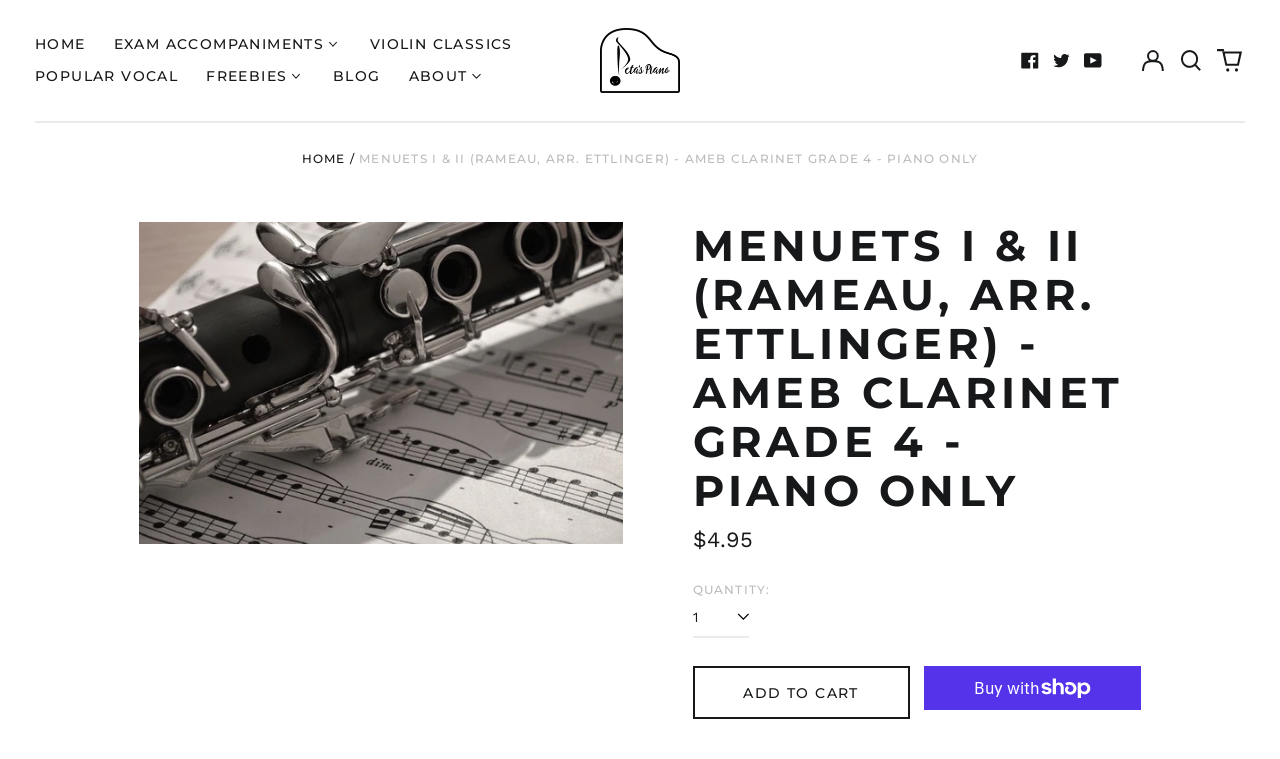

--- FILE ---
content_type: text/html; charset=utf-8
request_url: https://petaspiano.com/products/menuets-i-ii-rameau-arr-ettlinger-ameb-clarinet-grade-4-piano-only
body_size: 41440
content:
<!doctype html>
<html class="no-js supports-no-cookies" lang="en">
<head>
  <meta charset="utf-8">
  <meta http-equiv="X-UA-Compatible" content="IE=edge">
  <meta name="viewport" content="width=device-width,initial-scale=1">
  <meta name="theme-color" content="">
  <link rel="canonical" href="https://petaspiano.com/products/menuets-i-ii-rameau-arr-ettlinger-ameb-clarinet-grade-4-piano-only">
  
  
<title>Menuets I &amp; II (Rameau) - AMEB Clarinet Grade 4 - Recorded Accompaniment
&ndash; Peta&#39;s Piano</title><meta name="description" content="Take the guesswork out of learning to play Menuets I &amp; II, from Rameau&#39;s Nouvelles Suites De Pièces De Clavecin (from the AMEB Clarinet Grade 4 Series 3 book) with this high-quality recorded accompaniment, performed by professional Australian accompanist Peta Muir."><meta property="og:site_name" content="Peta&#39;s Piano">
<meta property="og:url" content="https://petaspiano.com/products/menuets-i-ii-rameau-arr-ettlinger-ameb-clarinet-grade-4-piano-only">
<meta property="og:title" content="Menuets I &amp; II (Rameau) - AMEB Clarinet Grade 4 - Recorded Accompaniment">
<meta property="og:type" content="product">
<meta property="og:description" content="Take the guesswork out of learning to play Menuets I &amp; II, from Rameau&#39;s Nouvelles Suites De Pièces De Clavecin (from the AMEB Clarinet Grade 4 Series 3 book) with this high-quality recorded accompaniment, performed by professional Australian accompanist Peta Muir."><meta property="og:image" content="http://petaspiano.com/cdn/shop/products/clarinet_9de014a9-9da8-4b7d-bedd-702dad82eba6.jpg?v=1668654377">
  <meta property="og:image:secure_url" content="https://petaspiano.com/cdn/shop/products/clarinet_9de014a9-9da8-4b7d-bedd-702dad82eba6.jpg?v=1668654377">
  <meta property="og:image:width" content="750">
  <meta property="og:image:height" content="500">
  <meta property="og:price:amount" content="4.95">
  <meta property="og:price:currency" content="AUD">



<meta name="twitter:card" content="summary_large_image">
<meta name="twitter:title" content="Menuets I &amp; II (Rameau) - AMEB Clarinet Grade 4 - Recorded Accompaniment">
<meta name="twitter:description" content="Take the guesswork out of learning to play Menuets I &amp; II, from Rameau&#39;s Nouvelles Suites De Pièces De Clavecin (from the AMEB Clarinet Grade 4 Series 3 book) with this high-quality recorded accompaniment, performed by professional Australian accompanist Peta Muir.">
<style>
  

  

  
  

  
  

  
  
:root {
    --base-font-size: 87.5%;
    --base-line-height: 1.3;
    
    --color-primary-accent: rgb(16, 180, 132);
    --color-primary-text: rgb(22, 24, 25);
    --color-primary-text-rgb: 22, 24, 25;
    --color-primary-background: rgb(255, 255, 255);
    --color-primary-background-hex: #ffffff;
    --color-primary-meta: rgb(187, 187, 187);
    --color-primary-text--overlay: rgb(255, 255, 255);
    --color-primary-accent--overlay: rgb(255, 255, 255);
    --color-primary-text-placeholder: rgba(22, 24, 25, 0.1);
    --color-primary-background-0: rgba(255, 255, 255, 0);
    --color-primary-border: #ebebeb;

    /*
    Secondary color scheme
    */
    --color-secondary-accent: rgb(196, 171, 255);
    --color-secondary-text: rgb(255, 255, 255);
    --color-secondary-background: rgb(22, 24, 25);
    --color-secondary-background-hex: #161819;
    --color-secondary-meta: rgb(22, 35, 23);
    --color-secondary-text--overlay: rgb(22, 24, 25);
    --color-secondary-accent--overlay: rgb(22, 24, 25);
    --color-secondary-text-placeholder: rgba(255, 255, 255, 0.1);
    --color-secondary-background-0: rgba(22, 24, 25, 0);
    --color-secondary-border: #cfcfcf;

    /*
    Tertiary color scheme
    */
    --color-tertiary-accent: rgb(255, 255, 255);
    --color-tertiary-text: rgb(255, 255, 255);
    --color-tertiary-background: rgb(47, 10, 41);
    --color-tertiary-background-hex: #2f0a29;
    --color-tertiary-meta: rgb(255, 255, 255);
    --color-tertiary-text--overlay: rgb(47, 10, 41);
    --color-tertiary-accent--overlay: rgb(47, 10, 41);
    --color-tertiary-text-placeholder: rgba(255, 255, 255, 0.1);
    --color-tertiary-background-0: rgba(47, 10, 41, 0);
    --color-tertiary-border: #ffffff;

    --color-white-text: rgb(255, 255, 255);
    --color-black-text: rgb(0, 0, 0);
    --color-white-accent: rgb(255, 255, 255);
    --color-black-accent: rgb(0, 0, 0);
    --color-white-text--overlay: rgb(22, 24, 25);
    --color-black-text--overlay: rgb(255, 255, 255);


    --heading-font: Montserrat, sans-serif;
    --heading-font-weight: 700;
    --heading-font-style: normal;

    --body-font: "Work Sans", sans-serif;
    --body-font-weight: 400;
    --body-font-style: normal;
    --body-font-bold-weight: bold;

    --secondary-font: Montserrat, sans-serif;
    --secondary-font-weight: 500;
    --secondary-font-style: normal;

    --heading-letterspacing: 0.1em;
    --heading-capitalize: uppercase;
    --text-overlay-letterspacing: 0.1em;

    --navigation-font: ;
    --navigation-font-weight: ;
    --navigation-font-style: ;

    --navigation-capitalize: none;
    --navigation-letterspacing: 0.0em;

    --section-title-capitalize: none;
    --section-title-letterspacing: 0.0em;
    --section-title-align: center;

    --secondary-title-capitalize: uppercase;
    --secondary-letterspacing: 0.1em;

    --rte-font-size: 1.25rem;

    /*
    SVG ico select
    */
    --icon-svg-select: url(//petaspiano.com/cdn/shop/t/6/assets/ico-select.svg?v=165064643547744354671666154297);
    --icon-svg-select-primary: url(//petaspiano.com/cdn/shop/t/6/assets/ico-select-primary.svg?v=15312628872366501741666154297);
    --icon-svg-select-secondary: url(//petaspiano.com/cdn/shop/t/6/assets/ico-select-secondary.svg?v=43699402385093155231666154297);
    --icon-svg-select-tertiary: url(//petaspiano.com/cdn/shop/t/6/assets/ico-select-tertiary.svg?v=43699402385093155231666154297);

    --border-width: 2px;
    --text-width: 2px;

    --button-baseline-adjust: 0.0rem;

    --header-height: 120px;
    --announcement-bar-height: 44px;
    --header-height-no-search: 120px;
    --payment-button-height: 60px;
  }

  [data-color-scheme="primary"] {
    --color-scheme-text: 22, 24, 25;
    --color-scheme-background: 255, 255, 255;
    --color-scheme-accent: 16, 180, 132;
    --color-scheme-meta: 187, 187, 187;
    --color-scheme-text--overlay: 255, 255, 255;
    --color-scheme-accent--overlay: 255, 255, 255;
    --color-scheme-border: 235, 235, 235;
    --payment-terms-background-color: #ffffff;
  }
  [data-color-scheme="secondary"] {
    --color-scheme-text: 255, 255, 255;
    --color-scheme-background: 22, 24, 25;
    --color-scheme-accent: 196, 171, 255;
    --color-scheme-meta: 22, 35, 23;
    --color-scheme-text--overlay: 22, 24, 25;
    --color-scheme-accent--overlay: 22, 24, 25;
    --color-scheme-border: 207, 207, 207;
    --payment-terms-background-color: #161819;
  }
  [data-color-scheme="tertiary"] {
    --color-scheme-text: 255, 255, 255;
    --color-scheme-background: 47, 10, 41;
    --color-scheme-accent: 255, 255, 255;
    --color-scheme-meta: 255, 255, 255;
    --color-scheme-text--overlay: 47, 10, 41;
    --color-scheme-accent--overlay: 47, 10, 41;
    --color-scheme-border: 255, 255, 255;
    --payment-terms-background-color: #2f0a29;
  }

  [data-color-scheme="white"] {
    --color-scheme-text: 255, 255, 255;
    --color-scheme-text--overlay: 0, 0, 0;
  }

  [data-color-scheme="black"] {
    --color-scheme-text: 0, 0, 0;
    --color-scheme-text--overlay: 255, 255, 255;
  }

</style>
<meta property="og:site_name" content="Peta&#39;s Piano">
<meta property="og:url" content="https://petaspiano.com/products/menuets-i-ii-rameau-arr-ettlinger-ameb-clarinet-grade-4-piano-only">
<meta property="og:title" content="Menuets I &amp; II (Rameau) - AMEB Clarinet Grade 4 - Recorded Accompaniment">
<meta property="og:type" content="product">
<meta property="og:description" content="Take the guesswork out of learning to play Menuets I &amp; II, from Rameau&#39;s Nouvelles Suites De Pièces De Clavecin (from the AMEB Clarinet Grade 4 Series 3 book) with this high-quality recorded accompaniment, performed by professional Australian accompanist Peta Muir."><meta property="og:image" content="http://petaspiano.com/cdn/shop/products/clarinet_9de014a9-9da8-4b7d-bedd-702dad82eba6.jpg?v=1668654377">
  <meta property="og:image:secure_url" content="https://petaspiano.com/cdn/shop/products/clarinet_9de014a9-9da8-4b7d-bedd-702dad82eba6.jpg?v=1668654377">
  <meta property="og:image:width" content="750">
  <meta property="og:image:height" content="500">
  <meta property="og:price:amount" content="4.95">
  <meta property="og:price:currency" content="AUD">



<meta name="twitter:card" content="summary_large_image">
<meta name="twitter:title" content="Menuets I &amp; II (Rameau) - AMEB Clarinet Grade 4 - Recorded Accompaniment">
<meta name="twitter:description" content="Take the guesswork out of learning to play Menuets I &amp; II, from Rameau&#39;s Nouvelles Suites De Pièces De Clavecin (from the AMEB Clarinet Grade 4 Series 3 book) with this high-quality recorded accompaniment, performed by professional Australian accompanist Peta Muir.">

  <style>#MainContent{opacity:0;visibility:hidden}[x-cloak]{display:none!important}html.js [fade-in-sections] #MainContent [data-fade-in]{opacity:0;transform:translateY(50px);transition-duration:1s;transition-duration:.25s;transition-property:transform,opacity;transition-timing-function:cubic-bezier(.4,0,.2,1)}html.js [fade-in-sections] #MainContent [data-fade-in].in-view{opacity:1;transform:translateY(0)}html.js [fade-in-sections] #MainContent .shopify-section.will-mutate [data-fade-in].in-view{transition-duration:.25s}html{-webkit-text-size-adjust:100%;line-height:1.15;-moz-tab-size:4;-o-tab-size:4;tab-size:4}body{font-family:system-ui,-apple-system,Segoe UI,Roboto,Helvetica,Arial,sans-serif,Apple Color Emoji,Segoe UI Emoji;margin:0}hr{color:inherit;height:0}abbr[title]{-webkit-text-decoration:underline dotted;text-decoration:underline dotted}b,strong{font-weight:bolder}code,kbd,pre,samp{font-family:ui-monospace,SFMono-Regular,Consolas,Liberation Mono,Menlo,monospace;font-size:1em}small{font-size:80%}sub,sup{font-size:75%;line-height:0;position:relative;vertical-align:baseline}sub{bottom:-.25em}sup{top:-.5em}table{border-color:inherit;text-indent:0}button,input,optgroup,select,textarea{font-family:inherit;font-size:100%;line-height:1.15;margin:0}button,select{text-transform:none}[type=button],[type=reset],[type=submit],button{-webkit-appearance:button}::-moz-focus-inner{border-style:none;padding:0}:-moz-focusring{outline:1px dotted ButtonText}:-moz-ui-invalid{box-shadow:none}legend{padding:0}progress{vertical-align:baseline}::-webkit-inner-spin-button,::-webkit-outer-spin-button{height:auto}[type=search]{-webkit-appearance:textfield;outline-offset:-2px}::-webkit-search-decoration{-webkit-appearance:none}::-webkit-file-upload-button{-webkit-appearance:button;font:inherit}summary{display:list-item}blockquote,dd,dl,figure,h1,h2,h3,h4,h5,h6,hr,p,pre{margin:0}button{background-color:transparent;background-image:none}fieldset,ol,ul{margin:0;padding:0}ol,ul{list-style:none}html{font-family:ui-sans-serif,system-ui,-apple-system,BlinkMacSystemFont,Segoe UI,Roboto,Helvetica Neue,Arial,Noto Sans,sans-serif,Apple Color Emoji,Segoe UI Emoji,Segoe UI Symbol,Noto Color Emoji;line-height:1.5}body{font-family:inherit;line-height:inherit}*,:after,:before{border:0 solid;box-sizing:border-box}hr{border-top-width:1px}img{border-style:solid}textarea{resize:vertical}input::-moz-placeholder,textarea::-moz-placeholder{color:#9ca3af;opacity:1}input:-ms-input-placeholder,textarea:-ms-input-placeholder{color:#9ca3af;opacity:1}input::placeholder,textarea::placeholder{color:#9ca3af;opacity:1}[role=button],button{cursor:pointer}:-moz-focusring{outline:auto}table{border-collapse:collapse}h1,h2,h3,h4,h5,h6{font-size:inherit;font-weight:inherit}a{color:inherit;text-decoration:inherit}button,input,optgroup,select,textarea{color:inherit;line-height:inherit;padding:0}code,kbd,pre,samp{font-family:ui-monospace,SFMono-Regular,Menlo,Monaco,Consolas,Liberation Mono,Courier New,monospace}audio,canvas,embed,iframe,img,object,svg,video{display:block;vertical-align:middle}img,video{height:auto;max-width:100%}*,:after,:before{--tw-border-opacity:1;border-color:rgba(229,231,235,var(--tw-border-opacity))}.container{width:100%}@media (min-width:40em){.container{max-width:40em}}@media (min-width:48em){.container{max-width:48em}}@media (min-width:64em){.container{max-width:64em}}@media (min-width:80em){.container{max-width:80em}}.fixed{position:fixed}.absolute{position:absolute}.relative{position:relative}.top-0{top:0}.top-1\/2{top:50%}.right-0{right:0}.bottom-0{bottom:0}.bottom-4{bottom:1rem}.bottom-border-width{bottom:var(--border-width)}.left-0{left:0}.z-10{z-index:10}.z-20{z-index:20}.z-50{z-index:50}.z-60{z-index:70}.z-99{z-index:99}.z-100{z-index:100}.-m-1{margin:-.25rem}.mx-auto{margin-left:auto;margin-right:auto}.-mx-4{margin-left:-1rem;margin-right:-1rem}.mt-1{margin-top:.25rem}.mt-4{margin-top:1rem}.-mt-2{margin-top:-.5rem}.mr-1{margin-right:.25rem}.mr-4{margin-right:1rem}.mr-10{margin-right:2.5rem}.mb-4{margin-bottom:1rem}.ml-4{margin-left:1rem}.ml-8{margin-left:2rem}.block{display:block}.inline-block{display:inline-block}.flex{display:flex}.grid{display:grid}.hidden{display:none}.h-5{height:1.25rem}.h-6{height:1.5rem}.h-7{height:1.75rem}.h-32{height:8rem}.h-header-no-search{height:var(--header-height-no-search)}.max-h-screen-header{max-height:calc(100vh - var(--header-height, 0px))}.w-0{width:0}.w-3{width:.75rem}.w-5{width:1.25rem}.w-6{width:1.5rem}.w-7{width:1.75rem}.w-1\/3{width:33.333333%}.w-full{width:100%}.flex-grow-0{flex-grow:0}.flex-grow{flex-grow:1}.origin-center{transform-origin:center}.transform{--tw-translate-x:0;--tw-translate-y:0;--tw-rotate:0;--tw-skew-x:0;--tw-skew-y:0;--tw-scale-x:1;--tw-scale-y:1;transform:translateX(var(--tw-translate-x)) translateY(var(--tw-translate-y)) rotate(var(--tw-rotate)) skewX(var(--tw-skew-x)) skewY(var(--tw-skew-y)) scaleX(var(--tw-scale-x)) scaleY(var(--tw-scale-y))}.translate-x-1\/4{--tw-translate-x:25%}.translate-y-0{--tw-translate-y:0px}.translate-y-1\/4{--tw-translate-y:25%}.translate-y-full{--tw-translate-y:100%}.-translate-y-1\/2{--tw-translate-y:-50%}.-translate-y-1\/4{--tw-translate-y:-25%}.-translate-y-full{--tw-translate-y:-100%}.translate-y-search-results{--tw-translate-y:calc(100% - var(--border-width))}.rotate-180{--tw-rotate:180deg}.grid-flow-row-dense{grid-auto-flow:row dense}.flex-wrap{flex-wrap:wrap}.items-center{align-items:center}.justify-start{justify-content:flex-start}.justify-end{justify-content:flex-end}.justify-center{justify-content:center}.justify-between{justify-content:space-between}.overflow-hidden{overflow:hidden}.overflow-y-auto{overflow-y:auto}.rounded-full{border-radius:9999px}.border{border-width:1px}.border-b-theme-width{border-bottom-width:var(--border-width)}.border-transparent{border-color:transparent}.border-scheme-text{--tw-border-opacity:1;border-color:rgba(var(--color-scheme-text),var(--tw-border-opacity))}.border-scheme-border{--tw-border-opacity:1;border-color:rgba(var(--color-scheme-border),var(--tw-border-opacity))}.bg-scheme-text{--tw-bg-opacity:1;background-color:rgba(var(--color-scheme-text),var(--tw-bg-opacity))}.bg-scheme-background{--tw-bg-opacity:1;background-color:rgba(var(--color-scheme-background),var(--tw-bg-opacity))}.bg-gradient-to-b{background-image:linear-gradient(to bottom,var(--tw-gradient-stops))}.from-black{--tw-gradient-from:#000;--tw-gradient-stops:var(--tw-gradient-from),var(--tw-gradient-to,transparent)}.from-white{--tw-gradient-from:#fff;--tw-gradient-stops:var(--tw-gradient-from),var(--tw-gradient-to,hsla(0,0%,100%,0))}.to-transparent{--tw-gradient-to:transparent}.fill-current{fill:currentColor}.p-1{padding:.25rem}.px-4{padding-left:1rem;padding-right:1rem}.py-1{padding-bottom:.25rem;padding-top:.25rem}.py-2{padding-bottom:.5rem;padding-top:.5rem}.py-4{padding-bottom:1rem;padding-top:1rem}.pt-2{padding-top:.5rem}.pr-1{padding-right:.25rem}.pb-4{padding-bottom:1rem}.pl-9{padding-left:2.25rem}.text-left{text-align:left}.text-center{text-align:center}.text-right{text-align:right}.align-middle{vertical-align:middle}.text-xs{font-size:.64rem}.text-sm,.text-xs{line-height:var(--base-line-height)}.text-sm{font-size:.875rem}.text-base{font-size:1rem}.text-base,.text-xl{line-height:var(--base-line-height)}.text-xl{font-size:1.563rem}.font-bold{font-weight:700}.italic{font-style:italic}.oldstyle-nums{--tw-ordinal:var(--tw-empty,/*!*/ /*!*/);--tw-slashed-zero:var(--tw-empty,/*!*/ /*!*/);--tw-numeric-figure:var(--tw-empty,/*!*/ /*!*/);--tw-numeric-spacing:var(--tw-empty,/*!*/ /*!*/);--tw-numeric-fraction:var(--tw-empty,/*!*/ /*!*/);--tw-numeric-figure:oldstyle-nums;font-variant-numeric:var(--tw-ordinal) var(--tw-slashed-zero) var(--tw-numeric-figure) var(--tw-numeric-spacing) var(--tw-numeric-fraction)}.leading-zero{line-height:0}.text-scheme-text{--tw-text-opacity:1;color:rgba(var(--color-scheme-text),var(--tw-text-opacity))}.text-scheme-text-overlay{--tw-text-opacity:1;color:rgba(var(--color-scheme-text--overlay),var(--tw-text-opacity))}.hover\:text-scheme-accent:hover{--tw-text-opacity:1;color:rgba(var(--color-scheme-accent),var(--tw-text-opacity))}.placeholder-current::-moz-placeholder{color:currentColor}.placeholder-current:-ms-input-placeholder{color:currentColor}.placeholder-current::placeholder{color:currentColor}.opacity-0{opacity:0}.opacity-100{opacity:1}*,:after,:before{--tw-shadow:0 0 #0000;--tw-ring-inset:var(--tw-empty,/*!*/ /*!*/);--tw-ring-offset-width:0px;--tw-ring-offset-color:#fff;--tw-ring-color:rgba(59,130,246,0.5);--tw-ring-offset-shadow:0 0 #0000;--tw-ring-shadow:0 0 #0000}.transition{transition-duration:.15s;transition-property:background-color,border-color,color,fill,stroke,opacity,box-shadow,transform,filter,-webkit-backdrop-filter;transition-property:background-color,border-color,color,fill,stroke,opacity,box-shadow,transform,filter,backdrop-filter;transition-property:background-color,border-color,color,fill,stroke,opacity,box-shadow,transform,filter,backdrop-filter,-webkit-backdrop-filter;transition-timing-function:cubic-bezier(.4,0,.2,1)}.transition-opacity{transition-duration:.15s;transition-property:opacity;transition-timing-function:cubic-bezier(.4,0,.2,1)}.transition-transform{transition-duration:.15s;transition-property:transform;transition-timing-function:cubic-bezier(.4,0,.2,1)}.duration-200{transition-duration:.2s}html{scroll-padding-top:2.5rem}body{display:flex;flex-direction:column;min-height:100vh}body,html{background-color:var(--color-primary-background);color:var(--color-primary-text)}html{font-size:var(--base-font-size);line-height:var(--base-line-height)}.font-heading{font-family:var(--heading-font);font-style:var(--heading-font-style);font-weight:var(--heading-font-weight);letter-spacing:var(--heading-letterspacing);text-transform:var(--heading-capitalize)}.font-body{font-family:var(--body-font);font-style:var(--body-font-style);font-weight:var(--body-font-weight);text-transform:var(--body-font-style)}.font-secondary{font-family:var(--secondary-font);font-style:var(--secondary-font-style);font-weight:var(--secondary-font-weight);letter-spacing:var(--secondary-letterspacing);text-transform:var(--secondary-title-capitalize)}.responsive-image-wrapper:before{content:"";display:block}.responsive-image{opacity:0}.responsive-image.lazyloaded{opacity:1}.responsive-image-placeholder{opacity:.05}.responsive-image.lazyloaded+.responsive-image-placeholder{opacity:0}[data-color-scheme=primary] .responsive-image-placeholder{background-color:var(--color-primary-text)}[data-color-scheme=secondary] .responsive-image-placeholder{background-color:var(--color-secondary-text)}[data-color-scheme=tertiary] .responsive-image-placeholder{background-color:var(--color-tertiary-text)}.no-js .responsive-image-placeholder{display:none}.visually-hidden{clip:rect(0 0 0 0);border:0;height:1px;margin:-1px;overflow:hidden;padding:0;position:absolute!important;width:1px}svg{height:100%;width:100%}.no-js:not(html),[hidden],[x-cloak]{display:none}.no-js .no-js:not(html){display:block}.no-js .no-js:not(html).flex{display:flex}.supports-no-cookies:not(html),[hidden],html.no-js .js-enabled{display:none}.supports-no-cookies .supports-no-cookies:not(html){display:block}.skip-link{background-color:var(--color-primary-text);color:var(--color-primary-background);left:0;opacity:0;padding:1rem;pointer-events:none;position:absolute;top:0;z-index:50}.skip-link:focus{opacity:1;pointer-events:auto}.btn-solid-primary-text,.payment-buttons-primary-text .shopify-payment-button .shopify-payment-button__button--unbranded,.payment-buttons-primary-text .shopify-payment-button .shopify-payment-button__button:not(.shopify-payment-button__button--branded){background:var(--color-primary-text);color:var(--color-primary-text--overlay)}.btn-solid-primary-text:focus,.btn-solid-primary-text:hover,.payment-buttons-primary-text .shopify-payment-button .shopify-payment-button__button--unbranded:focus,.payment-buttons-primary-text .shopify-payment-button .shopify-payment-button__button--unbranded:hover,.payment-buttons-primary-text .shopify-payment-button .shopify-payment-button__button:not(.shopify-payment-button__button--branded):focus,.payment-buttons-primary-text .shopify-payment-button .shopify-payment-button__button:not(.shopify-payment-button__button--branded):hover{background:var(--color-primary-accent);border-color:var(--color-primary-accent);color:var(--color-primary-accent--overlay)}.btn-outline-primary-text{border-color:var(--color-primary-text);color:var(--color-primary-text)}.btn-outline-primary-text:focus,.btn-outline-primary-text:hover{border-color:var(--color-primary-accent);color:var(--color-primary-accent)}.btn-primary-accent-full,.btn-solid-primary-accent,.payment-buttons-primary-accent .shopify-payment-button .shopify-payment-button__button:not(.shopify-payment-button__button--branded),.payment-buttons-primary-accent .shopify-payment-button__button:not(.shopify-payment-button__button--branded) .shopify-payment-button__button--unbranded{background:var(--color-primary-accent);border-color:var(--color-primary-accent);color:var(--color-primary-accent--overlay)}.btn-primary-accent-full:focus,.btn-primary-accent-full:hover,.btn-solid-primary-accent:focus,.btn-solid-primary-accent:hover,.payment-buttons-primary-accent .shopify-payment-button .shopify-payment-button__button:not(.shopify-payment-button__button--branded):focus,.payment-buttons-primary-accent .shopify-payment-button .shopify-payment-button__button:not(.shopify-payment-button__button--branded):hover,.payment-buttons-primary-accent .shopify-payment-button__button:not(.shopify-payment-button__button--branded) .shopify-payment-button__button--unbranded:focus,.payment-buttons-primary-accent .shopify-payment-button__button:not(.shopify-payment-button__button--branded) .shopify-payment-button__button--unbranded:hover{background:var(--color-primary-text);border-color:var(--color-primary-text);color:var(--color-primary-text--overlay)}.btn-outline-primary-accent{border-color:var(--color-primary-accent);color:var(--color-primary-accent)}.btn-outline-primary-accent:focus,.btn-outline-primary-accent:hover{border-color:var(--color-primary-text);color:var(--color-primary-text)}.btn-solid-secondary-text,.payment-buttons-secondary-text .shopify-payment-button .shopify-payment-button__button--unbranded,.payment-buttons-secondary-text .shopify-payment-button .shopify-payment-button__button:not(.shopify-payment-button__button--branded){background:var(--color-secondary-text);color:var(--color-secondary-text--overlay)}.btn-solid-secondary-text:focus,.btn-solid-secondary-text:hover,.payment-buttons-secondary-text .shopify-payment-button .shopify-payment-button__button--unbranded:focus,.payment-buttons-secondary-text .shopify-payment-button .shopify-payment-button__button--unbranded:hover,.payment-buttons-secondary-text .shopify-payment-button .shopify-payment-button__button:not(.shopify-payment-button__button--branded):focus,.payment-buttons-secondary-text .shopify-payment-button .shopify-payment-button__button:not(.shopify-payment-button__button--branded):hover{background:var(--color-secondary-accent);border-color:var(--color-secondary-accent);color:var(--color-secondary-accent--overlay)}.btn-outline-secondary-text{border-color:var(--color-secondary-text);color:var(--color-secondary-text)}.btn-outline-secondary-text:focus,.btn-outline-secondary-text:hover{border-color:var(--color-secondary-accent);color:var(--color-secondary-accent)}.btn-secondary-accent-full,.btn-solid-secondary-accent,.payment-buttons-secondary-accent .shopify-payment-button .shopify-payment-button__button:not(.shopify-payment-button__button--branded),.payment-buttons-secondary-accent .shopify-payment-button__button:not(.shopify-payment-button__button--branded) .shopify-payment-button__button--unbranded{background:var(--color-secondary-accent);border-color:var(--color-secondary-accent);color:var(--color-secondary-accent--overlay)}.btn-secondary-accent-full:focus,.btn-secondary-accent-full:hover,.btn-solid-secondary-accent:focus,.btn-solid-secondary-accent:hover,.payment-buttons-secondary-accent .shopify-payment-button .shopify-payment-button__button:not(.shopify-payment-button__button--branded):focus,.payment-buttons-secondary-accent .shopify-payment-button .shopify-payment-button__button:not(.shopify-payment-button__button--branded):hover,.payment-buttons-secondary-accent .shopify-payment-button__button:not(.shopify-payment-button__button--branded) .shopify-payment-button__button--unbranded:focus,.payment-buttons-secondary-accent .shopify-payment-button__button:not(.shopify-payment-button__button--branded) .shopify-payment-button__button--unbranded:hover{background:var(--color-secondary-text);border-color:var(--color-secondary-text);color:var(--color-secondary-text--overlay)}.btn-outline-secondary-accent{border-color:var(--color-secondary-accent);color:var(--color-secondary-accent)}.btn-outline-secondary-accent:focus,.btn-outline-secondary-accent:hover{border-color:var(--color-secondary-text);color:var(--color-secondary-text)}.btn-solid-tertiary-text,.payment-buttons-tertiary-text .shopify-payment-button .shopify-payment-button__button--unbranded,.payment-buttons-tertiary-text .shopify-payment-button .shopify-payment-button__button:not(.shopify-payment-button__button--branded){background:var(--color-tertiary-text);color:var(--color-tertiary-text--overlay)}.btn-solid-tertiary-text:focus,.btn-solid-tertiary-text:hover,.payment-buttons-tertiary-text .shopify-payment-button .shopify-payment-button__button--unbranded:focus,.payment-buttons-tertiary-text .shopify-payment-button .shopify-payment-button__button--unbranded:hover,.payment-buttons-tertiary-text .shopify-payment-button .shopify-payment-button__button:not(.shopify-payment-button__button--branded):focus,.payment-buttons-tertiary-text .shopify-payment-button .shopify-payment-button__button:not(.shopify-payment-button__button--branded):hover{background:var(--color-tertiary-accent);border-color:var(--color-tertiary-accent);color:var(--color-tertiary-accent--overlay)}.btn-outline-tertiary-text{border-color:var(--color-tertiary-text);color:var(--color-tertiary-text)}.btn-outline-tertiary-text:focus,.btn-outline-tertiary-text:hover{border-color:var(--color-tertiary-accent);color:var(--color-tertiary-accent)}.btn-solid-tertiary-accent,.btn-tertiary-accent-full,.payment-buttons-tertiary-accent .shopify-payment-button .shopify-payment-button__button:not(.shopify-payment-button__button--branded),.payment-buttons-tertiary-accent .shopify-payment-button__button:not(.shopify-payment-button__button--branded) .shopify-payment-button__button--unbranded{background:var(--color-tertiary-accent);border-color:var(--color-tertiary-accent);color:var(--color-tertiary-accent--overlay)}.btn-solid-tertiary-accent:focus,.btn-solid-tertiary-accent:hover,.btn-tertiary-accent-full:focus,.btn-tertiary-accent-full:hover,.payment-buttons-tertiary-accent .shopify-payment-button .shopify-payment-button__button:not(.shopify-payment-button__button--branded):focus,.payment-buttons-tertiary-accent .shopify-payment-button .shopify-payment-button__button:not(.shopify-payment-button__button--branded):hover,.payment-buttons-tertiary-accent .shopify-payment-button__button:not(.shopify-payment-button__button--branded) .shopify-payment-button__button--unbranded:focus,.payment-buttons-tertiary-accent .shopify-payment-button__button:not(.shopify-payment-button__button--branded) .shopify-payment-button__button--unbranded:hover{background:var(--color-tertiary-text);border-color:var(--color-tertiary-text);color:var(--color-tertiary-text--overlay)}.btn-outline-tertiary-accent{border-color:var(--color-tertiary-accent);color:var(--color-tertiary-accent)}.btn-outline-tertiary-accent:focus,.btn-outline-tertiary-accent:hover{border-color:var(--color-tertiary-text);color:var(--color-tertiary-text)}.btn-solid-white-accent,.btn-solid-white-text{background:var(--color-white-text);border-color:var(--color-white-text);color:var(--color-white-text--overlay)}.btn-solid-white-accent:focus,.btn-solid-white-accent:hover,.btn-solid-white-text:focus,.btn-solid-white-text:hover{background:var(--color-primary-accent);border-color:var(--color-primary-accent);color:var(--color-primary-accent--overlay)}.btn-solid-black-accent,.btn-solid-black-text{background:var(--color-black-text);border-color:var(--color-black-text);color:var(--color-black-text--overlay)}.btn-solid-black-accent:focus,.btn-solid-black-accent:hover,.btn-solid-black-text:focus,.btn-solid-black-text:hover{background:var(--color-primary-accent);border-color:var(--color-primary-accent);color:var(--color-primary-accent--overlay)}.button span,.button svg,button span,button svg{pointer-events:none}input{background-color:var(--color-primary-background)}select{-webkit-appearance:none;-moz-appearance:none;appearance:none;background-color:transparent;background-image:var(--icon-svg-select);background-position:100%;background-repeat:no-repeat;background-size:1rem 1rem;border-color:var(--color-primary-border);border-width:0;border-bottom-width:var(--text-width);display:block;padding-bottom:.75rem;padding-top:.75rem;width:100%}.section-y-padding{padding-bottom:2rem;padding-top:2rem}@media (min-width:64em){.section-y-padding{padding-bottom:4rem;padding-top:4rem}}.section-x-padding{padding-left:1.25rem;padding-right:1.25rem}@media (min-width:64em){.section-x-padding{padding-left:2.5rem;padding-right:2.5rem}}.background-video-wrapper--full-screen{padding-bottom:calc(100vh - var(--header-height, 0px))}@media(min-width:1024px){.lg\:background-video-wrapper--full-screen{padding-bottom:calc(100vh - var(--header-height, 0px))}}.background-video-wrapper--full-screen.hero-video{padding-bottom:calc(100vh - var(--announcement-bar-height, 0px))}@media(min-width:1024px){.lg\:background-video-wrapper--full-screen.hero-video{padding-bottom:calc(100vh - var(--announcement-bar-height, 0px))}}#MainContent .shopify-section:first-of-type .section-with-no-padding .h-screen-header,#MainContent .shopify-section:first-of-type .section-with-no-top-padding .h-screen-header{height:calc(100vh - var(--header-height, 0px))}@media(max-width:1023px){#MainContent .shopify-section:first-of-type .section-with-no-padding .background-video-wrapper--full-screen,#MainContent .shopify-section:first-of-type .section-with-no-top-padding .background-video-wrapper--full-screen{padding-bottom:calc(100vh - var(--header-height, 0px))}}@media(min-width:1024px){#MainContent .shopify-section:first-of-type .section-with-no-padding .lg\:background-video-wrapper--full-screen,#MainContent .shopify-section:first-of-type .section-with-no-top-padding .lg\:background-video-wrapper--full-screen{padding-bottom:calc(100vh - var(--header-height, 0px))}}#MainContent .shopify-section:last-of-type .section-with-no-bottom-padding,#MainContent .shopify-section:last-of-type .section-with-no-padding{margin-bottom:calc(var(--border-width)*-1)}@media(max-width:1023px){#MainContent .shopify-section:first-of-type .section-with-no-padding-mobile{margin-top:calc(var(--border-width)*-1)}}@media (min-width:40em){.sm\:oldstyle-nums{--tw-ordinal:var(--tw-empty,/*!*/ /*!*/);--tw-slashed-zero:var(--tw-empty,/*!*/ /*!*/);--tw-numeric-figure:var(--tw-empty,/*!*/ /*!*/);--tw-numeric-spacing:var(--tw-empty,/*!*/ /*!*/);--tw-numeric-fraction:var(--tw-empty,/*!*/ /*!*/);--tw-numeric-figure:oldstyle-nums;font-variant-numeric:var(--tw-ordinal) var(--tw-slashed-zero) var(--tw-numeric-figure) var(--tw-numeric-spacing) var(--tw-numeric-fraction)}}@media (min-width:48em){.md\:oldstyle-nums{--tw-ordinal:var(--tw-empty,/*!*/ /*!*/);--tw-slashed-zero:var(--tw-empty,/*!*/ /*!*/);--tw-numeric-figure:var(--tw-empty,/*!*/ /*!*/);--tw-numeric-spacing:var(--tw-empty,/*!*/ /*!*/);--tw-numeric-fraction:var(--tw-empty,/*!*/ /*!*/);--tw-numeric-figure:oldstyle-nums;font-variant-numeric:var(--tw-ordinal) var(--tw-slashed-zero) var(--tw-numeric-figure) var(--tw-numeric-spacing) var(--tw-numeric-fraction)}}@media (min-width:64em){.lg\:col-span-2{grid-column:span 2/span 2}.lg\:col-end-11{grid-column-end:11}.lg\:col-end-13{grid-column-end:13}.lg\:mr-2{margin-right:.5rem}.lg\:mr-8{margin-right:2rem}.lg\:block{display:block}.lg\:inline-block{display:inline-block}.lg\:hidden{display:none}.lg\:w-auto{width:auto}.lg\:w-2\/3{width:66.666667%}.lg\:w-3\/4{width:75%}.lg\:flex-grow-0{flex-grow:0}.lg\:flex-grow{flex-grow:1}.lg\:grid-cols-12{grid-template-columns:repeat(12,minmax(0,1fr))}.lg\:gap-10{gap:2.5rem}.lg\:py-4{padding-bottom:1rem;padding-top:1rem}.lg\:py-8{padding-top:2rem}.lg\:pb-8,.lg\:py-8{padding-bottom:2rem}.lg\:text-3xl{font-size:2.441rem;line-height:calc(var(--base-line-height)*.9)}.lg\:oldstyle-nums{--tw-ordinal:var(--tw-empty,/*!*/ /*!*/);--tw-slashed-zero:var(--tw-empty,/*!*/ /*!*/);--tw-numeric-figure:var(--tw-empty,/*!*/ /*!*/);--tw-numeric-spacing:var(--tw-empty,/*!*/ /*!*/);--tw-numeric-fraction:var(--tw-empty,/*!*/ /*!*/);--tw-numeric-figure:oldstyle-nums;font-variant-numeric:var(--tw-ordinal) var(--tw-slashed-zero) var(--tw-numeric-figure) var(--tw-numeric-spacing) var(--tw-numeric-fraction)}}@media (min-width:80em){.xl\:oldstyle-nums{--tw-ordinal:var(--tw-empty,/*!*/ /*!*/);--tw-slashed-zero:var(--tw-empty,/*!*/ /*!*/);--tw-numeric-figure:var(--tw-empty,/*!*/ /*!*/);--tw-numeric-spacing:var(--tw-empty,/*!*/ /*!*/);--tw-numeric-fraction:var(--tw-empty,/*!*/ /*!*/);--tw-numeric-figure:oldstyle-nums;font-variant-numeric:var(--tw-ordinal) var(--tw-slashed-zero) var(--tw-numeric-figure) var(--tw-numeric-spacing) var(--tw-numeric-fraction)}}
</style>
  

<script>
function onLoadStylesheet() {
          var url = "//petaspiano.com/cdn/shop/t/6/assets/theme.min.css?v=30010560259443614381669048390";
          var link = document.querySelector('link[href="' + url + '"]');
          link.loaded = true;
          link.dispatchEvent(new CustomEvent('stylesLoaded'));
        }
        window.theme_stylesheet = '//petaspiano.com/cdn/shop/t/6/assets/theme.min.css?v=30010560259443614381669048390';
</script>
<link rel="stylesheet" href="//petaspiano.com/cdn/shop/t/6/assets/theme.min.css?v=30010560259443614381669048390" media="print" onload="this.media='all';onLoadStylesheet();">
<noscript><link rel="stylesheet" href="//petaspiano.com/cdn/shop/t/6/assets/theme.min.css?v=30010560259443614381669048390"></noscript>

  

  


  <script type="text/javascript">
    document.documentElement.className = document.documentElement.className.replace('no-js', 'js');

    window.theme = {
      strings: {
        addToCart: "Add to Cart",
        soldOut: "Sold Out",
        unavailable: "Unavailable",
        onlineEvent: "Online event",
        addressNoResults: "No results for that address",
        addressQueryLimit: "You have exceeded the Google API usage limit. Consider upgrading to a \u003ca href=\"https:\/\/developers.google.com\/maps\/premium\/usage-limits\"\u003ePremium Plan\u003c\/a\u003e.",
        addressError: "Error looking up that address",
        authError: "There was a problem authenticating your Google Maps account.",
      },
      moneyFormat: "${{amount}}",
      locale: "en",
    };

    
  </script>

  <style>
    @font-face {
  font-family: Montserrat;
  font-weight: 700;
  font-style: normal;
  font-display: swap;
  src: url("//petaspiano.com/cdn/fonts/montserrat/montserrat_n7.3c434e22befd5c18a6b4afadb1e3d77c128c7939.woff2") format("woff2"),
       url("//petaspiano.com/cdn/fonts/montserrat/montserrat_n7.5d9fa6e2cae713c8fb539a9876489d86207fe957.woff") format("woff");
}

    @font-face {
  font-family: Montserrat;
  font-weight: 500;
  font-style: normal;
  font-display: swap;
  src: url("//petaspiano.com/cdn/fonts/montserrat/montserrat_n5.07ef3781d9c78c8b93c98419da7ad4fbeebb6635.woff2") format("woff2"),
       url("//petaspiano.com/cdn/fonts/montserrat/montserrat_n5.adf9b4bd8b0e4f55a0b203cdd84512667e0d5e4d.woff") format("woff");
}

    @font-face {
  font-family: "Work Sans";
  font-weight: 400;
  font-style: normal;
  font-display: swap;
  src: url("//petaspiano.com/cdn/fonts/work_sans/worksans_n4.b7973b3d07d0ace13de1b1bea9c45759cdbe12cf.woff2") format("woff2"),
       url("//petaspiano.com/cdn/fonts/work_sans/worksans_n4.cf5ceb1e6d373a9505e637c1aff0a71d0959556d.woff") format("woff");
}

    @font-face {
  font-family: "Work Sans";
  font-weight: 700;
  font-style: normal;
  font-display: swap;
  src: url("//petaspiano.com/cdn/fonts/work_sans/worksans_n7.e2cf5bd8f2c7e9d30c030f9ea8eafc69f5a92f7b.woff2") format("woff2"),
       url("//petaspiano.com/cdn/fonts/work_sans/worksans_n7.20f1c80359e7f7b4327b81543e1acb5c32cd03cd.woff") format("woff");
}

    @font-face {
  font-family: "Work Sans";
  font-weight: 700;
  font-style: normal;
  font-display: swap;
  src: url("//petaspiano.com/cdn/fonts/work_sans/worksans_n7.e2cf5bd8f2c7e9d30c030f9ea8eafc69f5a92f7b.woff2") format("woff2"),
       url("//petaspiano.com/cdn/fonts/work_sans/worksans_n7.20f1c80359e7f7b4327b81543e1acb5c32cd03cd.woff") format("woff");
}

    @font-face {
  font-family: "Work Sans";
  font-weight: 400;
  font-style: italic;
  font-display: swap;
  src: url("//petaspiano.com/cdn/fonts/work_sans/worksans_i4.16ff51e3e71fc1d09ff97b9ff9ccacbeeb384ec4.woff2") format("woff2"),
       url("//petaspiano.com/cdn/fonts/work_sans/worksans_i4.ed4a1418cba5b7f04f79e4d5c8a5f1a6bd34f23b.woff") format("woff");
}

    @font-face {
  font-family: "Work Sans";
  font-weight: 700;
  font-style: italic;
  font-display: swap;
  src: url("//petaspiano.com/cdn/fonts/work_sans/worksans_i7.7cdba6320b03c03dcaa365743a4e0e729fe97e54.woff2") format("woff2"),
       url("//petaspiano.com/cdn/fonts/work_sans/worksans_i7.42a9f4016982495f4c0b0fb3dc64cf8f2d0c3eaa.woff") format("woff");
}

  </style>
  <script>
    function defineGlobalOnce(name, value) {
      if (!window[name]) {
        window[name] = value;
      }
    }
  </script>
  

  

  <script>window.performance && window.performance.mark && window.performance.mark('shopify.content_for_header.start');</script><meta id="shopify-digital-wallet" name="shopify-digital-wallet" content="/23258557/digital_wallets/dialog">
<meta name="shopify-checkout-api-token" content="223daceb7e68294d8d7955a1ea2894c4">
<meta id="in-context-paypal-metadata" data-shop-id="23258557" data-venmo-supported="false" data-environment="production" data-locale="en_US" data-paypal-v4="true" data-currency="AUD">
<link rel="alternate" type="application/json+oembed" href="https://petaspiano.com/products/menuets-i-ii-rameau-arr-ettlinger-ameb-clarinet-grade-4-piano-only.oembed">
<script async="async" src="/checkouts/internal/preloads.js?locale=en-AU"></script>
<link rel="preconnect" href="https://shop.app" crossorigin="anonymous">
<script async="async" src="https://shop.app/checkouts/internal/preloads.js?locale=en-AU&shop_id=23258557" crossorigin="anonymous"></script>
<script id="apple-pay-shop-capabilities" type="application/json">{"shopId":23258557,"countryCode":"AU","currencyCode":"AUD","merchantCapabilities":["supports3DS"],"merchantId":"gid:\/\/shopify\/Shop\/23258557","merchantName":"Peta's Piano","requiredBillingContactFields":["postalAddress","email"],"requiredShippingContactFields":["postalAddress","email"],"shippingType":"shipping","supportedNetworks":["visa","masterCard","amex","jcb"],"total":{"type":"pending","label":"Peta's Piano","amount":"1.00"},"shopifyPaymentsEnabled":true,"supportsSubscriptions":true}</script>
<script id="shopify-features" type="application/json">{"accessToken":"223daceb7e68294d8d7955a1ea2894c4","betas":["rich-media-storefront-analytics"],"domain":"petaspiano.com","predictiveSearch":true,"shopId":23258557,"locale":"en"}</script>
<script>var Shopify = Shopify || {};
Shopify.shop = "petas-piano.myshopify.com";
Shopify.locale = "en";
Shopify.currency = {"active":"AUD","rate":"1.0"};
Shopify.country = "AU";
Shopify.theme = {"name":"Updated copy of Label","id":131987833008,"schema_name":"Label","schema_version":"3.4.2","theme_store_id":773,"role":"main"};
Shopify.theme.handle = "null";
Shopify.theme.style = {"id":null,"handle":null};
Shopify.cdnHost = "petaspiano.com/cdn";
Shopify.routes = Shopify.routes || {};
Shopify.routes.root = "/";</script>
<script type="module">!function(o){(o.Shopify=o.Shopify||{}).modules=!0}(window);</script>
<script>!function(o){function n(){var o=[];function n(){o.push(Array.prototype.slice.apply(arguments))}return n.q=o,n}var t=o.Shopify=o.Shopify||{};t.loadFeatures=n(),t.autoloadFeatures=n()}(window);</script>
<script>
  window.ShopifyPay = window.ShopifyPay || {};
  window.ShopifyPay.apiHost = "shop.app\/pay";
  window.ShopifyPay.redirectState = null;
</script>
<script id="shop-js-analytics" type="application/json">{"pageType":"product"}</script>
<script defer="defer" async type="module" src="//petaspiano.com/cdn/shopifycloud/shop-js/modules/v2/client.init-shop-cart-sync_BT-GjEfc.en.esm.js"></script>
<script defer="defer" async type="module" src="//petaspiano.com/cdn/shopifycloud/shop-js/modules/v2/chunk.common_D58fp_Oc.esm.js"></script>
<script defer="defer" async type="module" src="//petaspiano.com/cdn/shopifycloud/shop-js/modules/v2/chunk.modal_xMitdFEc.esm.js"></script>
<script type="module">
  await import("//petaspiano.com/cdn/shopifycloud/shop-js/modules/v2/client.init-shop-cart-sync_BT-GjEfc.en.esm.js");
await import("//petaspiano.com/cdn/shopifycloud/shop-js/modules/v2/chunk.common_D58fp_Oc.esm.js");
await import("//petaspiano.com/cdn/shopifycloud/shop-js/modules/v2/chunk.modal_xMitdFEc.esm.js");

  window.Shopify.SignInWithShop?.initShopCartSync?.({"fedCMEnabled":true,"windoidEnabled":true});

</script>
<script>
  window.Shopify = window.Shopify || {};
  if (!window.Shopify.featureAssets) window.Shopify.featureAssets = {};
  window.Shopify.featureAssets['shop-js'] = {"shop-cart-sync":["modules/v2/client.shop-cart-sync_DZOKe7Ll.en.esm.js","modules/v2/chunk.common_D58fp_Oc.esm.js","modules/v2/chunk.modal_xMitdFEc.esm.js"],"init-fed-cm":["modules/v2/client.init-fed-cm_B6oLuCjv.en.esm.js","modules/v2/chunk.common_D58fp_Oc.esm.js","modules/v2/chunk.modal_xMitdFEc.esm.js"],"shop-cash-offers":["modules/v2/client.shop-cash-offers_D2sdYoxE.en.esm.js","modules/v2/chunk.common_D58fp_Oc.esm.js","modules/v2/chunk.modal_xMitdFEc.esm.js"],"shop-login-button":["modules/v2/client.shop-login-button_QeVjl5Y3.en.esm.js","modules/v2/chunk.common_D58fp_Oc.esm.js","modules/v2/chunk.modal_xMitdFEc.esm.js"],"pay-button":["modules/v2/client.pay-button_DXTOsIq6.en.esm.js","modules/v2/chunk.common_D58fp_Oc.esm.js","modules/v2/chunk.modal_xMitdFEc.esm.js"],"shop-button":["modules/v2/client.shop-button_DQZHx9pm.en.esm.js","modules/v2/chunk.common_D58fp_Oc.esm.js","modules/v2/chunk.modal_xMitdFEc.esm.js"],"avatar":["modules/v2/client.avatar_BTnouDA3.en.esm.js"],"init-windoid":["modules/v2/client.init-windoid_CR1B-cfM.en.esm.js","modules/v2/chunk.common_D58fp_Oc.esm.js","modules/v2/chunk.modal_xMitdFEc.esm.js"],"init-shop-for-new-customer-accounts":["modules/v2/client.init-shop-for-new-customer-accounts_C_vY_xzh.en.esm.js","modules/v2/client.shop-login-button_QeVjl5Y3.en.esm.js","modules/v2/chunk.common_D58fp_Oc.esm.js","modules/v2/chunk.modal_xMitdFEc.esm.js"],"init-shop-email-lookup-coordinator":["modules/v2/client.init-shop-email-lookup-coordinator_BI7n9ZSv.en.esm.js","modules/v2/chunk.common_D58fp_Oc.esm.js","modules/v2/chunk.modal_xMitdFEc.esm.js"],"init-shop-cart-sync":["modules/v2/client.init-shop-cart-sync_BT-GjEfc.en.esm.js","modules/v2/chunk.common_D58fp_Oc.esm.js","modules/v2/chunk.modal_xMitdFEc.esm.js"],"shop-toast-manager":["modules/v2/client.shop-toast-manager_DiYdP3xc.en.esm.js","modules/v2/chunk.common_D58fp_Oc.esm.js","modules/v2/chunk.modal_xMitdFEc.esm.js"],"init-customer-accounts":["modules/v2/client.init-customer-accounts_D9ZNqS-Q.en.esm.js","modules/v2/client.shop-login-button_QeVjl5Y3.en.esm.js","modules/v2/chunk.common_D58fp_Oc.esm.js","modules/v2/chunk.modal_xMitdFEc.esm.js"],"init-customer-accounts-sign-up":["modules/v2/client.init-customer-accounts-sign-up_iGw4briv.en.esm.js","modules/v2/client.shop-login-button_QeVjl5Y3.en.esm.js","modules/v2/chunk.common_D58fp_Oc.esm.js","modules/v2/chunk.modal_xMitdFEc.esm.js"],"shop-follow-button":["modules/v2/client.shop-follow-button_CqMgW2wH.en.esm.js","modules/v2/chunk.common_D58fp_Oc.esm.js","modules/v2/chunk.modal_xMitdFEc.esm.js"],"checkout-modal":["modules/v2/client.checkout-modal_xHeaAweL.en.esm.js","modules/v2/chunk.common_D58fp_Oc.esm.js","modules/v2/chunk.modal_xMitdFEc.esm.js"],"shop-login":["modules/v2/client.shop-login_D91U-Q7h.en.esm.js","modules/v2/chunk.common_D58fp_Oc.esm.js","modules/v2/chunk.modal_xMitdFEc.esm.js"],"lead-capture":["modules/v2/client.lead-capture_BJmE1dJe.en.esm.js","modules/v2/chunk.common_D58fp_Oc.esm.js","modules/v2/chunk.modal_xMitdFEc.esm.js"],"payment-terms":["modules/v2/client.payment-terms_Ci9AEqFq.en.esm.js","modules/v2/chunk.common_D58fp_Oc.esm.js","modules/v2/chunk.modal_xMitdFEc.esm.js"]};
</script>
<script>(function() {
  var isLoaded = false;
  function asyncLoad() {
    if (isLoaded) return;
    isLoaded = true;
    var urls = ["https:\/\/www.improvedcontactform.com\/icf.js?shop=petas-piano.myshopify.com","https:\/\/scripttags.justuno.com\/shopify_justuno_23258557_97562.js?shop=petas-piano.myshopify.com"];
    for (var i = 0; i < urls.length; i++) {
      var s = document.createElement('script');
      s.type = 'text/javascript';
      s.async = true;
      s.src = urls[i];
      var x = document.getElementsByTagName('script')[0];
      x.parentNode.insertBefore(s, x);
    }
  };
  if(window.attachEvent) {
    window.attachEvent('onload', asyncLoad);
  } else {
    window.addEventListener('load', asyncLoad, false);
  }
})();</script>
<script id="__st">var __st={"a":23258557,"offset":39600,"reqid":"81070e69-c1bf-4e92-a89b-297c6cc6be18-1769142110","pageurl":"petaspiano.com\/products\/menuets-i-ii-rameau-arr-ettlinger-ameb-clarinet-grade-4-piano-only","u":"feaeadaf8040","p":"product","rtyp":"product","rid":7240796995760};</script>
<script>window.ShopifyPaypalV4VisibilityTracking = true;</script>
<script id="captcha-bootstrap">!function(){'use strict';const t='contact',e='account',n='new_comment',o=[[t,t],['blogs',n],['comments',n],[t,'customer']],c=[[e,'customer_login'],[e,'guest_login'],[e,'recover_customer_password'],[e,'create_customer']],r=t=>t.map((([t,e])=>`form[action*='/${t}']:not([data-nocaptcha='true']) input[name='form_type'][value='${e}']`)).join(','),a=t=>()=>t?[...document.querySelectorAll(t)].map((t=>t.form)):[];function s(){const t=[...o],e=r(t);return a(e)}const i='password',u='form_key',d=['recaptcha-v3-token','g-recaptcha-response','h-captcha-response',i],f=()=>{try{return window.sessionStorage}catch{return}},m='__shopify_v',_=t=>t.elements[u];function p(t,e,n=!1){try{const o=window.sessionStorage,c=JSON.parse(o.getItem(e)),{data:r}=function(t){const{data:e,action:n}=t;return t[m]||n?{data:e,action:n}:{data:t,action:n}}(c);for(const[e,n]of Object.entries(r))t.elements[e]&&(t.elements[e].value=n);n&&o.removeItem(e)}catch(o){console.error('form repopulation failed',{error:o})}}const l='form_type',E='cptcha';function T(t){t.dataset[E]=!0}const w=window,h=w.document,L='Shopify',v='ce_forms',y='captcha';let A=!1;((t,e)=>{const n=(g='f06e6c50-85a8-45c8-87d0-21a2b65856fe',I='https://cdn.shopify.com/shopifycloud/storefront-forms-hcaptcha/ce_storefront_forms_captcha_hcaptcha.v1.5.2.iife.js',D={infoText:'Protected by hCaptcha',privacyText:'Privacy',termsText:'Terms'},(t,e,n)=>{const o=w[L][v],c=o.bindForm;if(c)return c(t,g,e,D).then(n);var r;o.q.push([[t,g,e,D],n]),r=I,A||(h.body.append(Object.assign(h.createElement('script'),{id:'captcha-provider',async:!0,src:r})),A=!0)});var g,I,D;w[L]=w[L]||{},w[L][v]=w[L][v]||{},w[L][v].q=[],w[L][y]=w[L][y]||{},w[L][y].protect=function(t,e){n(t,void 0,e),T(t)},Object.freeze(w[L][y]),function(t,e,n,w,h,L){const[v,y,A,g]=function(t,e,n){const i=e?o:[],u=t?c:[],d=[...i,...u],f=r(d),m=r(i),_=r(d.filter((([t,e])=>n.includes(e))));return[a(f),a(m),a(_),s()]}(w,h,L),I=t=>{const e=t.target;return e instanceof HTMLFormElement?e:e&&e.form},D=t=>v().includes(t);t.addEventListener('submit',(t=>{const e=I(t);if(!e)return;const n=D(e)&&!e.dataset.hcaptchaBound&&!e.dataset.recaptchaBound,o=_(e),c=g().includes(e)&&(!o||!o.value);(n||c)&&t.preventDefault(),c&&!n&&(function(t){try{if(!f())return;!function(t){const e=f();if(!e)return;const n=_(t);if(!n)return;const o=n.value;o&&e.removeItem(o)}(t);const e=Array.from(Array(32),(()=>Math.random().toString(36)[2])).join('');!function(t,e){_(t)||t.append(Object.assign(document.createElement('input'),{type:'hidden',name:u})),t.elements[u].value=e}(t,e),function(t,e){const n=f();if(!n)return;const o=[...t.querySelectorAll(`input[type='${i}']`)].map((({name:t})=>t)),c=[...d,...o],r={};for(const[a,s]of new FormData(t).entries())c.includes(a)||(r[a]=s);n.setItem(e,JSON.stringify({[m]:1,action:t.action,data:r}))}(t,e)}catch(e){console.error('failed to persist form',e)}}(e),e.submit())}));const S=(t,e)=>{t&&!t.dataset[E]&&(n(t,e.some((e=>e===t))),T(t))};for(const o of['focusin','change'])t.addEventListener(o,(t=>{const e=I(t);D(e)&&S(e,y())}));const B=e.get('form_key'),M=e.get(l),P=B&&M;t.addEventListener('DOMContentLoaded',(()=>{const t=y();if(P)for(const e of t)e.elements[l].value===M&&p(e,B);[...new Set([...A(),...v().filter((t=>'true'===t.dataset.shopifyCaptcha))])].forEach((e=>S(e,t)))}))}(h,new URLSearchParams(w.location.search),n,t,e,['guest_login'])})(!0,!0)}();</script>
<script integrity="sha256-4kQ18oKyAcykRKYeNunJcIwy7WH5gtpwJnB7kiuLZ1E=" data-source-attribution="shopify.loadfeatures" defer="defer" src="//petaspiano.com/cdn/shopifycloud/storefront/assets/storefront/load_feature-a0a9edcb.js" crossorigin="anonymous"></script>
<script crossorigin="anonymous" defer="defer" src="//petaspiano.com/cdn/shopifycloud/storefront/assets/shopify_pay/storefront-65b4c6d7.js?v=20250812"></script>
<script data-source-attribution="shopify.dynamic_checkout.dynamic.init">var Shopify=Shopify||{};Shopify.PaymentButton=Shopify.PaymentButton||{isStorefrontPortableWallets:!0,init:function(){window.Shopify.PaymentButton.init=function(){};var t=document.createElement("script");t.src="https://petaspiano.com/cdn/shopifycloud/portable-wallets/latest/portable-wallets.en.js",t.type="module",document.head.appendChild(t)}};
</script>
<script data-source-attribution="shopify.dynamic_checkout.buyer_consent">
  function portableWalletsHideBuyerConsent(e){var t=document.getElementById("shopify-buyer-consent"),n=document.getElementById("shopify-subscription-policy-button");t&&n&&(t.classList.add("hidden"),t.setAttribute("aria-hidden","true"),n.removeEventListener("click",e))}function portableWalletsShowBuyerConsent(e){var t=document.getElementById("shopify-buyer-consent"),n=document.getElementById("shopify-subscription-policy-button");t&&n&&(t.classList.remove("hidden"),t.removeAttribute("aria-hidden"),n.addEventListener("click",e))}window.Shopify?.PaymentButton&&(window.Shopify.PaymentButton.hideBuyerConsent=portableWalletsHideBuyerConsent,window.Shopify.PaymentButton.showBuyerConsent=portableWalletsShowBuyerConsent);
</script>
<script>
  function portableWalletsCleanup(e){e&&e.src&&console.error("Failed to load portable wallets script "+e.src);var t=document.querySelectorAll("shopify-accelerated-checkout .shopify-payment-button__skeleton, shopify-accelerated-checkout-cart .wallet-cart-button__skeleton"),e=document.getElementById("shopify-buyer-consent");for(let e=0;e<t.length;e++)t[e].remove();e&&e.remove()}function portableWalletsNotLoadedAsModule(e){e instanceof ErrorEvent&&"string"==typeof e.message&&e.message.includes("import.meta")&&"string"==typeof e.filename&&e.filename.includes("portable-wallets")&&(window.removeEventListener("error",portableWalletsNotLoadedAsModule),window.Shopify.PaymentButton.failedToLoad=e,"loading"===document.readyState?document.addEventListener("DOMContentLoaded",window.Shopify.PaymentButton.init):window.Shopify.PaymentButton.init())}window.addEventListener("error",portableWalletsNotLoadedAsModule);
</script>

<script type="module" src="https://petaspiano.com/cdn/shopifycloud/portable-wallets/latest/portable-wallets.en.js" onError="portableWalletsCleanup(this)" crossorigin="anonymous"></script>
<script nomodule>
  document.addEventListener("DOMContentLoaded", portableWalletsCleanup);
</script>

<link id="shopify-accelerated-checkout-styles" rel="stylesheet" media="screen" href="https://petaspiano.com/cdn/shopifycloud/portable-wallets/latest/accelerated-checkout-backwards-compat.css" crossorigin="anonymous">
<style id="shopify-accelerated-checkout-cart">
        #shopify-buyer-consent {
  margin-top: 1em;
  display: inline-block;
  width: 100%;
}

#shopify-buyer-consent.hidden {
  display: none;
}

#shopify-subscription-policy-button {
  background: none;
  border: none;
  padding: 0;
  text-decoration: underline;
  font-size: inherit;
  cursor: pointer;
}

#shopify-subscription-policy-button::before {
  box-shadow: none;
}

      </style>

<script>window.performance && window.performance.mark && window.performance.mark('shopify.content_for_header.end');</script>
<script src="//staticxx.s3.amazonaws.com/aio_stats_lib_v1.min.js?v=1.0"></script><script type="text/javascript" defer="defer"  src="https://musicplayer.shopifyappexperts.com/js/musicplayer.js"></script><link href="https://monorail-edge.shopifysvc.com" rel="dns-prefetch">
<script>(function(){if ("sendBeacon" in navigator && "performance" in window) {try {var session_token_from_headers = performance.getEntriesByType('navigation')[0].serverTiming.find(x => x.name == '_s').description;} catch {var session_token_from_headers = undefined;}var session_cookie_matches = document.cookie.match(/_shopify_s=([^;]*)/);var session_token_from_cookie = session_cookie_matches && session_cookie_matches.length === 2 ? session_cookie_matches[1] : "";var session_token = session_token_from_headers || session_token_from_cookie || "";function handle_abandonment_event(e) {var entries = performance.getEntries().filter(function(entry) {return /monorail-edge.shopifysvc.com/.test(entry.name);});if (!window.abandonment_tracked && entries.length === 0) {window.abandonment_tracked = true;var currentMs = Date.now();var navigation_start = performance.timing.navigationStart;var payload = {shop_id: 23258557,url: window.location.href,navigation_start,duration: currentMs - navigation_start,session_token,page_type: "product"};window.navigator.sendBeacon("https://monorail-edge.shopifysvc.com/v1/produce", JSON.stringify({schema_id: "online_store_buyer_site_abandonment/1.1",payload: payload,metadata: {event_created_at_ms: currentMs,event_sent_at_ms: currentMs}}));}}window.addEventListener('pagehide', handle_abandonment_event);}}());</script>
<script id="web-pixels-manager-setup">(function e(e,d,r,n,o){if(void 0===o&&(o={}),!Boolean(null===(a=null===(i=window.Shopify)||void 0===i?void 0:i.analytics)||void 0===a?void 0:a.replayQueue)){var i,a;window.Shopify=window.Shopify||{};var t=window.Shopify;t.analytics=t.analytics||{};var s=t.analytics;s.replayQueue=[],s.publish=function(e,d,r){return s.replayQueue.push([e,d,r]),!0};try{self.performance.mark("wpm:start")}catch(e){}var l=function(){var e={modern:/Edge?\/(1{2}[4-9]|1[2-9]\d|[2-9]\d{2}|\d{4,})\.\d+(\.\d+|)|Firefox\/(1{2}[4-9]|1[2-9]\d|[2-9]\d{2}|\d{4,})\.\d+(\.\d+|)|Chrom(ium|e)\/(9{2}|\d{3,})\.\d+(\.\d+|)|(Maci|X1{2}).+ Version\/(15\.\d+|(1[6-9]|[2-9]\d|\d{3,})\.\d+)([,.]\d+|)( \(\w+\)|)( Mobile\/\w+|) Safari\/|Chrome.+OPR\/(9{2}|\d{3,})\.\d+\.\d+|(CPU[ +]OS|iPhone[ +]OS|CPU[ +]iPhone|CPU IPhone OS|CPU iPad OS)[ +]+(15[._]\d+|(1[6-9]|[2-9]\d|\d{3,})[._]\d+)([._]\d+|)|Android:?[ /-](13[3-9]|1[4-9]\d|[2-9]\d{2}|\d{4,})(\.\d+|)(\.\d+|)|Android.+Firefox\/(13[5-9]|1[4-9]\d|[2-9]\d{2}|\d{4,})\.\d+(\.\d+|)|Android.+Chrom(ium|e)\/(13[3-9]|1[4-9]\d|[2-9]\d{2}|\d{4,})\.\d+(\.\d+|)|SamsungBrowser\/([2-9]\d|\d{3,})\.\d+/,legacy:/Edge?\/(1[6-9]|[2-9]\d|\d{3,})\.\d+(\.\d+|)|Firefox\/(5[4-9]|[6-9]\d|\d{3,})\.\d+(\.\d+|)|Chrom(ium|e)\/(5[1-9]|[6-9]\d|\d{3,})\.\d+(\.\d+|)([\d.]+$|.*Safari\/(?![\d.]+ Edge\/[\d.]+$))|(Maci|X1{2}).+ Version\/(10\.\d+|(1[1-9]|[2-9]\d|\d{3,})\.\d+)([,.]\d+|)( \(\w+\)|)( Mobile\/\w+|) Safari\/|Chrome.+OPR\/(3[89]|[4-9]\d|\d{3,})\.\d+\.\d+|(CPU[ +]OS|iPhone[ +]OS|CPU[ +]iPhone|CPU IPhone OS|CPU iPad OS)[ +]+(10[._]\d+|(1[1-9]|[2-9]\d|\d{3,})[._]\d+)([._]\d+|)|Android:?[ /-](13[3-9]|1[4-9]\d|[2-9]\d{2}|\d{4,})(\.\d+|)(\.\d+|)|Mobile Safari.+OPR\/([89]\d|\d{3,})\.\d+\.\d+|Android.+Firefox\/(13[5-9]|1[4-9]\d|[2-9]\d{2}|\d{4,})\.\d+(\.\d+|)|Android.+Chrom(ium|e)\/(13[3-9]|1[4-9]\d|[2-9]\d{2}|\d{4,})\.\d+(\.\d+|)|Android.+(UC? ?Browser|UCWEB|U3)[ /]?(15\.([5-9]|\d{2,})|(1[6-9]|[2-9]\d|\d{3,})\.\d+)\.\d+|SamsungBrowser\/(5\.\d+|([6-9]|\d{2,})\.\d+)|Android.+MQ{2}Browser\/(14(\.(9|\d{2,})|)|(1[5-9]|[2-9]\d|\d{3,})(\.\d+|))(\.\d+|)|K[Aa][Ii]OS\/(3\.\d+|([4-9]|\d{2,})\.\d+)(\.\d+|)/},d=e.modern,r=e.legacy,n=navigator.userAgent;return n.match(d)?"modern":n.match(r)?"legacy":"unknown"}(),u="modern"===l?"modern":"legacy",c=(null!=n?n:{modern:"",legacy:""})[u],f=function(e){return[e.baseUrl,"/wpm","/b",e.hashVersion,"modern"===e.buildTarget?"m":"l",".js"].join("")}({baseUrl:d,hashVersion:r,buildTarget:u}),m=function(e){var d=e.version,r=e.bundleTarget,n=e.surface,o=e.pageUrl,i=e.monorailEndpoint;return{emit:function(e){var a=e.status,t=e.errorMsg,s=(new Date).getTime(),l=JSON.stringify({metadata:{event_sent_at_ms:s},events:[{schema_id:"web_pixels_manager_load/3.1",payload:{version:d,bundle_target:r,page_url:o,status:a,surface:n,error_msg:t},metadata:{event_created_at_ms:s}}]});if(!i)return console&&console.warn&&console.warn("[Web Pixels Manager] No Monorail endpoint provided, skipping logging."),!1;try{return self.navigator.sendBeacon.bind(self.navigator)(i,l)}catch(e){}var u=new XMLHttpRequest;try{return u.open("POST",i,!0),u.setRequestHeader("Content-Type","text/plain"),u.send(l),!0}catch(e){return console&&console.warn&&console.warn("[Web Pixels Manager] Got an unhandled error while logging to Monorail."),!1}}}}({version:r,bundleTarget:l,surface:e.surface,pageUrl:self.location.href,monorailEndpoint:e.monorailEndpoint});try{o.browserTarget=l,function(e){var d=e.src,r=e.async,n=void 0===r||r,o=e.onload,i=e.onerror,a=e.sri,t=e.scriptDataAttributes,s=void 0===t?{}:t,l=document.createElement("script"),u=document.querySelector("head"),c=document.querySelector("body");if(l.async=n,l.src=d,a&&(l.integrity=a,l.crossOrigin="anonymous"),s)for(var f in s)if(Object.prototype.hasOwnProperty.call(s,f))try{l.dataset[f]=s[f]}catch(e){}if(o&&l.addEventListener("load",o),i&&l.addEventListener("error",i),u)u.appendChild(l);else{if(!c)throw new Error("Did not find a head or body element to append the script");c.appendChild(l)}}({src:f,async:!0,onload:function(){if(!function(){var e,d;return Boolean(null===(d=null===(e=window.Shopify)||void 0===e?void 0:e.analytics)||void 0===d?void 0:d.initialized)}()){var d=window.webPixelsManager.init(e)||void 0;if(d){var r=window.Shopify.analytics;r.replayQueue.forEach((function(e){var r=e[0],n=e[1],o=e[2];d.publishCustomEvent(r,n,o)})),r.replayQueue=[],r.publish=d.publishCustomEvent,r.visitor=d.visitor,r.initialized=!0}}},onerror:function(){return m.emit({status:"failed",errorMsg:"".concat(f," has failed to load")})},sri:function(e){var d=/^sha384-[A-Za-z0-9+/=]+$/;return"string"==typeof e&&d.test(e)}(c)?c:"",scriptDataAttributes:o}),m.emit({status:"loading"})}catch(e){m.emit({status:"failed",errorMsg:(null==e?void 0:e.message)||"Unknown error"})}}})({shopId: 23258557,storefrontBaseUrl: "https://petaspiano.com",extensionsBaseUrl: "https://extensions.shopifycdn.com/cdn/shopifycloud/web-pixels-manager",monorailEndpoint: "https://monorail-edge.shopifysvc.com/unstable/produce_batch",surface: "storefront-renderer",enabledBetaFlags: ["2dca8a86"],webPixelsConfigList: [{"id":"225345712","configuration":"{\"pixel_id\":\"1096729410472750\",\"pixel_type\":\"facebook_pixel\",\"metaapp_system_user_token\":\"-\"}","eventPayloadVersion":"v1","runtimeContext":"OPEN","scriptVersion":"ca16bc87fe92b6042fbaa3acc2fbdaa6","type":"APP","apiClientId":2329312,"privacyPurposes":["ANALYTICS","MARKETING","SALE_OF_DATA"],"dataSharingAdjustments":{"protectedCustomerApprovalScopes":["read_customer_address","read_customer_email","read_customer_name","read_customer_personal_data","read_customer_phone"]}},{"id":"71991472","eventPayloadVersion":"v1","runtimeContext":"LAX","scriptVersion":"1","type":"CUSTOM","privacyPurposes":["ANALYTICS"],"name":"Google Analytics tag (migrated)"},{"id":"shopify-app-pixel","configuration":"{}","eventPayloadVersion":"v1","runtimeContext":"STRICT","scriptVersion":"0450","apiClientId":"shopify-pixel","type":"APP","privacyPurposes":["ANALYTICS","MARKETING"]},{"id":"shopify-custom-pixel","eventPayloadVersion":"v1","runtimeContext":"LAX","scriptVersion":"0450","apiClientId":"shopify-pixel","type":"CUSTOM","privacyPurposes":["ANALYTICS","MARKETING"]}],isMerchantRequest: false,initData: {"shop":{"name":"Peta's Piano","paymentSettings":{"currencyCode":"AUD"},"myshopifyDomain":"petas-piano.myshopify.com","countryCode":"AU","storefrontUrl":"https:\/\/petaspiano.com"},"customer":null,"cart":null,"checkout":null,"productVariants":[{"price":{"amount":4.95,"currencyCode":"AUD"},"product":{"title":"Menuets I \u0026 II (Rameau, arr. Ettlinger) - AMEB Clarinet Grade 4 - PIANO ONLY","vendor":"Peta's Piano","id":"7240796995760","untranslatedTitle":"Menuets I \u0026 II (Rameau, arr. Ettlinger) - AMEB Clarinet Grade 4 - PIANO ONLY","url":"\/products\/menuets-i-ii-rameau-arr-ettlinger-ameb-clarinet-grade-4-piano-only","type":"Piano accompaniment recordings"},"id":"42189852180656","image":{"src":"\/\/petaspiano.com\/cdn\/shop\/products\/clarinet_9de014a9-9da8-4b7d-bedd-702dad82eba6.jpg?v=1668654377"},"sku":"","title":"Default Title","untranslatedTitle":"Default Title"}],"purchasingCompany":null},},"https://petaspiano.com/cdn","fcfee988w5aeb613cpc8e4bc33m6693e112",{"modern":"","legacy":""},{"shopId":"23258557","storefrontBaseUrl":"https:\/\/petaspiano.com","extensionBaseUrl":"https:\/\/extensions.shopifycdn.com\/cdn\/shopifycloud\/web-pixels-manager","surface":"storefront-renderer","enabledBetaFlags":"[\"2dca8a86\"]","isMerchantRequest":"false","hashVersion":"fcfee988w5aeb613cpc8e4bc33m6693e112","publish":"custom","events":"[[\"page_viewed\",{}],[\"product_viewed\",{\"productVariant\":{\"price\":{\"amount\":4.95,\"currencyCode\":\"AUD\"},\"product\":{\"title\":\"Menuets I \u0026 II (Rameau, arr. Ettlinger) - AMEB Clarinet Grade 4 - PIANO ONLY\",\"vendor\":\"Peta's Piano\",\"id\":\"7240796995760\",\"untranslatedTitle\":\"Menuets I \u0026 II (Rameau, arr. Ettlinger) - AMEB Clarinet Grade 4 - PIANO ONLY\",\"url\":\"\/products\/menuets-i-ii-rameau-arr-ettlinger-ameb-clarinet-grade-4-piano-only\",\"type\":\"Piano accompaniment recordings\"},\"id\":\"42189852180656\",\"image\":{\"src\":\"\/\/petaspiano.com\/cdn\/shop\/products\/clarinet_9de014a9-9da8-4b7d-bedd-702dad82eba6.jpg?v=1668654377\"},\"sku\":\"\",\"title\":\"Default Title\",\"untranslatedTitle\":\"Default Title\"}}]]"});</script><script>
  window.ShopifyAnalytics = window.ShopifyAnalytics || {};
  window.ShopifyAnalytics.meta = window.ShopifyAnalytics.meta || {};
  window.ShopifyAnalytics.meta.currency = 'AUD';
  var meta = {"product":{"id":7240796995760,"gid":"gid:\/\/shopify\/Product\/7240796995760","vendor":"Peta's Piano","type":"Piano accompaniment recordings","handle":"menuets-i-ii-rameau-arr-ettlinger-ameb-clarinet-grade-4-piano-only","variants":[{"id":42189852180656,"price":495,"name":"Menuets I \u0026 II (Rameau, arr. Ettlinger) - AMEB Clarinet Grade 4 - PIANO ONLY","public_title":null,"sku":""}],"remote":false},"page":{"pageType":"product","resourceType":"product","resourceId":7240796995760,"requestId":"81070e69-c1bf-4e92-a89b-297c6cc6be18-1769142110"}};
  for (var attr in meta) {
    window.ShopifyAnalytics.meta[attr] = meta[attr];
  }
</script>
<script class="analytics">
  (function () {
    var customDocumentWrite = function(content) {
      var jquery = null;

      if (window.jQuery) {
        jquery = window.jQuery;
      } else if (window.Checkout && window.Checkout.$) {
        jquery = window.Checkout.$;
      }

      if (jquery) {
        jquery('body').append(content);
      }
    };

    var hasLoggedConversion = function(token) {
      if (token) {
        return document.cookie.indexOf('loggedConversion=' + token) !== -1;
      }
      return false;
    }

    var setCookieIfConversion = function(token) {
      if (token) {
        var twoMonthsFromNow = new Date(Date.now());
        twoMonthsFromNow.setMonth(twoMonthsFromNow.getMonth() + 2);

        document.cookie = 'loggedConversion=' + token + '; expires=' + twoMonthsFromNow;
      }
    }

    var trekkie = window.ShopifyAnalytics.lib = window.trekkie = window.trekkie || [];
    if (trekkie.integrations) {
      return;
    }
    trekkie.methods = [
      'identify',
      'page',
      'ready',
      'track',
      'trackForm',
      'trackLink'
    ];
    trekkie.factory = function(method) {
      return function() {
        var args = Array.prototype.slice.call(arguments);
        args.unshift(method);
        trekkie.push(args);
        return trekkie;
      };
    };
    for (var i = 0; i < trekkie.methods.length; i++) {
      var key = trekkie.methods[i];
      trekkie[key] = trekkie.factory(key);
    }
    trekkie.load = function(config) {
      trekkie.config = config || {};
      trekkie.config.initialDocumentCookie = document.cookie;
      var first = document.getElementsByTagName('script')[0];
      var script = document.createElement('script');
      script.type = 'text/javascript';
      script.onerror = function(e) {
        var scriptFallback = document.createElement('script');
        scriptFallback.type = 'text/javascript';
        scriptFallback.onerror = function(error) {
                var Monorail = {
      produce: function produce(monorailDomain, schemaId, payload) {
        var currentMs = new Date().getTime();
        var event = {
          schema_id: schemaId,
          payload: payload,
          metadata: {
            event_created_at_ms: currentMs,
            event_sent_at_ms: currentMs
          }
        };
        return Monorail.sendRequest("https://" + monorailDomain + "/v1/produce", JSON.stringify(event));
      },
      sendRequest: function sendRequest(endpointUrl, payload) {
        // Try the sendBeacon API
        if (window && window.navigator && typeof window.navigator.sendBeacon === 'function' && typeof window.Blob === 'function' && !Monorail.isIos12()) {
          var blobData = new window.Blob([payload], {
            type: 'text/plain'
          });

          if (window.navigator.sendBeacon(endpointUrl, blobData)) {
            return true;
          } // sendBeacon was not successful

        } // XHR beacon

        var xhr = new XMLHttpRequest();

        try {
          xhr.open('POST', endpointUrl);
          xhr.setRequestHeader('Content-Type', 'text/plain');
          xhr.send(payload);
        } catch (e) {
          console.log(e);
        }

        return false;
      },
      isIos12: function isIos12() {
        return window.navigator.userAgent.lastIndexOf('iPhone; CPU iPhone OS 12_') !== -1 || window.navigator.userAgent.lastIndexOf('iPad; CPU OS 12_') !== -1;
      }
    };
    Monorail.produce('monorail-edge.shopifysvc.com',
      'trekkie_storefront_load_errors/1.1',
      {shop_id: 23258557,
      theme_id: 131987833008,
      app_name: "storefront",
      context_url: window.location.href,
      source_url: "//petaspiano.com/cdn/s/trekkie.storefront.8d95595f799fbf7e1d32231b9a28fd43b70c67d3.min.js"});

        };
        scriptFallback.async = true;
        scriptFallback.src = '//petaspiano.com/cdn/s/trekkie.storefront.8d95595f799fbf7e1d32231b9a28fd43b70c67d3.min.js';
        first.parentNode.insertBefore(scriptFallback, first);
      };
      script.async = true;
      script.src = '//petaspiano.com/cdn/s/trekkie.storefront.8d95595f799fbf7e1d32231b9a28fd43b70c67d3.min.js';
      first.parentNode.insertBefore(script, first);
    };
    trekkie.load(
      {"Trekkie":{"appName":"storefront","development":false,"defaultAttributes":{"shopId":23258557,"isMerchantRequest":null,"themeId":131987833008,"themeCityHash":"16917849437735210495","contentLanguage":"en","currency":"AUD","eventMetadataId":"5851c464-f25a-4c80-acbc-51ad96bf9815"},"isServerSideCookieWritingEnabled":true,"monorailRegion":"shop_domain","enabledBetaFlags":["65f19447"]},"Session Attribution":{},"S2S":{"facebookCapiEnabled":true,"source":"trekkie-storefront-renderer","apiClientId":580111}}
    );

    var loaded = false;
    trekkie.ready(function() {
      if (loaded) return;
      loaded = true;

      window.ShopifyAnalytics.lib = window.trekkie;

      var originalDocumentWrite = document.write;
      document.write = customDocumentWrite;
      try { window.ShopifyAnalytics.merchantGoogleAnalytics.call(this); } catch(error) {};
      document.write = originalDocumentWrite;

      window.ShopifyAnalytics.lib.page(null,{"pageType":"product","resourceType":"product","resourceId":7240796995760,"requestId":"81070e69-c1bf-4e92-a89b-297c6cc6be18-1769142110","shopifyEmitted":true});

      var match = window.location.pathname.match(/checkouts\/(.+)\/(thank_you|post_purchase)/)
      var token = match? match[1]: undefined;
      if (!hasLoggedConversion(token)) {
        setCookieIfConversion(token);
        window.ShopifyAnalytics.lib.track("Viewed Product",{"currency":"AUD","variantId":42189852180656,"productId":7240796995760,"productGid":"gid:\/\/shopify\/Product\/7240796995760","name":"Menuets I \u0026 II (Rameau, arr. Ettlinger) - AMEB Clarinet Grade 4 - PIANO ONLY","price":"4.95","sku":"","brand":"Peta's Piano","variant":null,"category":"Piano accompaniment recordings","nonInteraction":true,"remote":false},undefined,undefined,{"shopifyEmitted":true});
      window.ShopifyAnalytics.lib.track("monorail:\/\/trekkie_storefront_viewed_product\/1.1",{"currency":"AUD","variantId":42189852180656,"productId":7240796995760,"productGid":"gid:\/\/shopify\/Product\/7240796995760","name":"Menuets I \u0026 II (Rameau, arr. Ettlinger) - AMEB Clarinet Grade 4 - PIANO ONLY","price":"4.95","sku":"","brand":"Peta's Piano","variant":null,"category":"Piano accompaniment recordings","nonInteraction":true,"remote":false,"referer":"https:\/\/petaspiano.com\/products\/menuets-i-ii-rameau-arr-ettlinger-ameb-clarinet-grade-4-piano-only"});
      }
    });


        var eventsListenerScript = document.createElement('script');
        eventsListenerScript.async = true;
        eventsListenerScript.src = "//petaspiano.com/cdn/shopifycloud/storefront/assets/shop_events_listener-3da45d37.js";
        document.getElementsByTagName('head')[0].appendChild(eventsListenerScript);

})();</script>
  <script>
  if (!window.ga || (window.ga && typeof window.ga !== 'function')) {
    window.ga = function ga() {
      (window.ga.q = window.ga.q || []).push(arguments);
      if (window.Shopify && window.Shopify.analytics && typeof window.Shopify.analytics.publish === 'function') {
        window.Shopify.analytics.publish("ga_stub_called", {}, {sendTo: "google_osp_migration"});
      }
      console.error("Shopify's Google Analytics stub called with:", Array.from(arguments), "\nSee https://help.shopify.com/manual/promoting-marketing/pixels/pixel-migration#google for more information.");
    };
    if (window.Shopify && window.Shopify.analytics && typeof window.Shopify.analytics.publish === 'function') {
      window.Shopify.analytics.publish("ga_stub_initialized", {}, {sendTo: "google_osp_migration"});
    }
  }
</script>
<script
  defer
  src="https://petaspiano.com/cdn/shopifycloud/perf-kit/shopify-perf-kit-3.0.4.min.js"
  data-application="storefront-renderer"
  data-shop-id="23258557"
  data-render-region="gcp-us-central1"
  data-page-type="product"
  data-theme-instance-id="131987833008"
  data-theme-name="Label"
  data-theme-version="3.4.2"
  data-monorail-region="shop_domain"
  data-resource-timing-sampling-rate="10"
  data-shs="true"
  data-shs-beacon="true"
  data-shs-export-with-fetch="true"
  data-shs-logs-sample-rate="1"
  data-shs-beacon-endpoint="https://petaspiano.com/api/collect"
></script>
</head>

<body x-data="{}"  id="menuets-i-amp-ii-rameau-ameb-clarinet-grade-4-recorded-accompaniment" class="template-product font-body" fade-in-sections>

  <a class="in-page-link skip-link" href="#MainContent">Skip to content</a><section x-data="ThemeSection_availabilityDrawer()" data-section-id="" data-section-type="availability-drawer" x-cloak data-color-scheme="primary">
  <div id="AvailabilityContainer"
      class="max-h-full flex flex-col z-100 fixed top-0 right-0 bottom-0 w-80 border-l-theme-width border-scheme-border bg-scheme-background text-scheme-text transform transition-transform'"
      x-show="$store.drawer.availabilityDrawerOpen"
      x-transition:enter="transition ease duration-300"
      x-transition:enter-start="opacity-0 translate-x-full"
      x-transition:enter-end="opacity-100"
      x-transition:leave="transition ease duration-300"
      x-transition:leave-end="opacity-100 translate-x-full"
      @click.away.prevent="$store.drawer.availabilityDrawerOpen = false"
      role="dialog"
      aria-modal="true"
      data-availability-drawer
      aria-labelledby="AvailabilityTitle">
    <div class="top-0 relative flex items-center justify-between border-b-theme-width border-scheme-border py-2 px-4">
      <h1 id="AvailabilityTitle" class="">
        <div class="font-heading text-lg" x-text="$store.availability.product_title"></div>
        <div x-text="$store.availability.getVariantTitle()"></div>
      </h1>
      <button @click.prevent="$store.drawer.availabilityDrawerOpen = false" class="block w-8 -mr-2 top-0">
        <span class="visually-hidden">Close (esc)</span>
        <svg aria-hidden="true" focusable="false" role="presentation" class="icon fill-current icon-close" viewBox="0 0 24 24"><path fill-rule="evenodd" d="M18.364 4.222l1.414 1.414L13.414 12l6.364 6.364-1.414 1.414L12 13.414l-6.364 6.364-1.414-1.414L10.586 12 4.222 5.636l1.414-1.414L12 10.586l6.364-6.364z" clip-rule="evenodd"></path></svg>
      </button>
    </div>
    <ul class="relative overflow-y-auto flex-auto" role="list">
      <template x-for="item in currentVariantAvailability"
                  :key="item.name">
        <li class="p-4">
          <div class="flex items-start">
            <div class="inline-block w-3 mr-3 pt-1">
              <template x-if="item.available">
                <svg aria-hidden="true" focusable="false" role="presentation" class="icon fill-current icon-in-stock" viewBox="0 0 12 12"><g fill-rule="evenodd"><path d="M1.55 6.5l.708-.707L5.086 8.62l-.707.707z"></path><path d="M3.671 8.621l6.364-6.364.708.708-6.364 6.364z"></path></g></svg>
              </template>
              <template x-if="!item.available">
                <svg aria-hidden="true" focusable="false" role="presentation" class="icon fill-current icon-out-of-stock" viewBox="0 0 12 12"><g fill-rule="evenodd"><path d="M3.172 2.464l6.364 6.364-.708.708-6.364-6.364z"></path><path d="M9.536 3.172L3.172 9.536l-.708-.708 6.364-6.364z"></path></g></svg>
              </template>
            </div>
            <div>
              <p x-text="item.name"></p>
            </div>
          </div>
          <div class="mt-4 text-sm" x-html="item.address"></div>
          <template x-if="item.phone">
            <a class="text-scheme-accent text-sm" :href="`tel:${item.phone.replace(' ', '')}`" x-text="item.phone"></a>
          </template>
        </li>
      </template>
    </ul>
  </div>
</section>
<div id="shopify-section-sidebar" class="shopify-section sidebar-menu">

<section class="section-sidebar" x-data="ThemeSection_sidebar()" x-init="mounted()" data-section-id="sidebar" data-section-type="sidebar" x-cloak>
  <noscript>
    <div class="section-x-padding py-2 text-right">
      <button class="py-2 inline-flex items-center justify-center "
        data-menu-drawer-toggle>
      <span class="inline-block w-5 h-5 align-middle mr-2"><svg aria-hidden="true" focusable="false" role="presentation" class="icon fill-current icon-menu" viewBox="0 0 26 26"><path fill-rule="evenodd" d="M26 17v2H0v-2h26zm0-10v2H0V7h26z"></path></svg></span>
      <span>Menu</span>
      </button>
    </div>
  </noscript>
  <div class="sidebar-container z-100 menu-drawer fixed top-0 left-0 bottom-0  w-11/12 max-w-md px-4 py-4 bg-scheme-background text-scheme-text transform overflow-y-auto"
    data-color-scheme="primary"
    x-show="$store.drawer.menuDrawerOpen"
    x-transition:enter="transition ease duration-300"
    x-transition:enter-start="opacity-0 -translate-x-full"
    x-transition:leave="transition ease duration-300"
    x-transition:leave-end="-translate-x-full"
    @click.away.prevent="$store.drawer.menuDrawerOpen = false"
    role="dialog"
    aria-modal="true"
    data-menu-drawer>
    <div class="js-enabled flex justify-end">
      <button @click.prevent="$store.drawer.menuDrawerOpen = false" class="">
        <span class="inline-block w-7 h-7 align-middle"><svg aria-hidden="true" focusable="false" role="presentation" class="icon fill-current icon-close" viewBox="0 0 24 24"><path fill-rule="evenodd" d="M18.364 4.222l1.414 1.414L13.414 12l6.364 6.364-1.414 1.414L12 13.414l-6.364 6.364-1.414-1.414L10.586 12 4.222 5.636l1.414-1.414L12 10.586l6.364-6.364z" clip-rule="evenodd"></path></svg></span>
        <span class="visually-hidden"> Close menu</span>
      </button>
    </div>
    <div class="flex justify-between py-4 items-center font-heading text-2xl border-b-theme-width border-scheme-border">
      
      
      
      
        <a href="/">Peta&#39;s Piano</a>
      
    </div>
    <nav class="mt-8" aria-label="Primary">
      <ul><li class="no-js-focus-wrapper"><a class="font-secondary inline-block py-4 hover:text-scheme-accent focus:text-scheme-accent" href="/">
                Home
              </a></li><li class="no-js-focus-wrapper"><button data-accordion
                      class="block relative w-full text-left font-secondary inline-block py-4 hover:text-scheme-accent focus:text-scheme-accent pr-10 transition ease font-body"
                      x-bind:aria-expanded="accordionOpen.accordion0? true: 'false'"
                      @click="accordionOpen.accordion0 = !accordionOpen.accordion0"
                      aria-controls="accordion0">
                Exam Accompaniments
                <span class="absolute right-0 w-3 top-1/2 transform -translate-y-1/2 flex items-center">
                  <span class="inline-block transform transition origin-center" :class="{'rotate-180': accordionOpen.accordion0}"><svg aria-hidden="true" focusable="false" role="presentation" class="icon fill-current icon-chevron-down" viewBox="0 0 20 20"><path fill-rule="evenodd" d="M16.668 5L18 6.332l-7.993 7.993L10 14.32l-.007.006L2 6.332 3.332 5 10 11.668 16.668 5z"></path></svg></span>
                </span>
              </button>
<ul id="accordion0"
                  class="no-js-focus-container pb-4"
                  x-show="accordionOpen.accordion0"
                  x-cloak>
<li class="no-js-focus-wrapper"><a class="font-body inline-block py-2 hover:text-scheme-accent focus:text-scheme-accent" href="/collections/violin/Package_Full-Album+Syllabus_AMEB">
                          AMEB Violin
                        </a></li>
<li class="no-js-focus-wrapper"><a class="font-body inline-block py-2 hover:text-scheme-accent focus:text-scheme-accent" href="/collections/viola/Package_Full-Album+Syllabus_AMEB">
                          AMEB Viola
                        </a></li>
<li class="no-js-focus-wrapper"><a class="font-body inline-block py-2 hover:text-scheme-accent focus:text-scheme-accent" href="/collections/flute/Syllabus_AMEB+Package_Full-Album">
                          AMEB Flute
                        </a></li>
<li class="no-js-focus-wrapper"><a class="font-body inline-block py-2 hover:text-scheme-accent focus:text-scheme-accent" href="/collections/clarinet/Syllabus_AMEB+Package_Full-Album">
                          AMEB Clarinet
                        </a></li>
<li class="no-js-focus-wrapper"><a class="font-body inline-block py-2 hover:text-scheme-accent focus:text-scheme-accent" href="/collections/saxophone/Syllabus_AMEB+Package_Full-Album">
                          AMEB Saxophone
                        </a></li>
<li class="no-js-focus-wrapper"><a class="font-body inline-block py-2 hover:text-scheme-accent focus:text-scheme-accent" href="/collections/voice/Syllabus_AMEB+Package_Full-Album">
                          AMEB Singing
                        </a></li></ul></li><li class="no-js-focus-wrapper"><a class="font-secondary inline-block py-4 hover:text-scheme-accent focus:text-scheme-accent" href="/collections/violin-classics">
                Violin Classics
              </a></li><li class="no-js-focus-wrapper"><a class="font-secondary inline-block py-4 hover:text-scheme-accent focus:text-scheme-accent" href="/pages/popular-vocal">
                Popular Vocal
              </a></li><li class="no-js-focus-wrapper"><button data-accordion
                      class="block relative w-full text-left font-secondary inline-block py-4 hover:text-scheme-accent focus:text-scheme-accent pr-10 transition ease font-body"
                      x-bind:aria-expanded="accordionOpen.accordion1? true: 'false'"
                      @click="accordionOpen.accordion1 = !accordionOpen.accordion1"
                      aria-controls="accordion1">
                Freebies
                <span class="absolute right-0 w-3 top-1/2 transform -translate-y-1/2 flex items-center">
                  <span class="inline-block transform transition origin-center" :class="{'rotate-180': accordionOpen.accordion1}"><svg aria-hidden="true" focusable="false" role="presentation" class="icon fill-current icon-chevron-down" viewBox="0 0 20 20"><path fill-rule="evenodd" d="M16.668 5L18 6.332l-7.993 7.993L10 14.32l-.007.006L2 6.332 3.332 5 10 11.668 16.668 5z"></path></svg></span>
                </span>
              </button>
<ul id="accordion1"
                  class="no-js-focus-container pb-4"
                  x-show="accordionOpen.accordion1"
                  x-cloak>
<li class="no-js-focus-wrapper"><a class="font-body inline-block py-2 hover:text-scheme-accent focus:text-scheme-accent" href="/pages/free-violin-accompaniments-sampler-pack">
                          Violin Exam Accompaniments
                        </a></li>
<li class="no-js-focus-wrapper"><a class="font-body inline-block py-2 hover:text-scheme-accent focus:text-scheme-accent" href="/pages/free-download-viola-accompaniments-sampler-pack">
                          Viola Exam Accompaniments
                        </a></li>
<li class="no-js-focus-wrapper"><a class="font-body inline-block py-2 hover:text-scheme-accent focus:text-scheme-accent" href="/pages/free-download-flute-exam-accompaniments-sampler-pack">
                          Flute Exam Accompaniments
                        </a></li>
<li class="no-js-focus-wrapper"><a class="font-body inline-block py-2 hover:text-scheme-accent focus:text-scheme-accent" href="/pages/free-download-singing-accompaniments-sampler-pack">
                          Voice Exam Accompaniments
                        </a></li>
<li class="no-js-focus-wrapper"><a class="font-body inline-block py-2 hover:text-scheme-accent focus:text-scheme-accent" href="/pages/free-download-violin-classics-accompaniments-sampler-pack">
                          Violin Classics Accompaniments
                        </a></li>
<li class="no-js-focus-wrapper"><a class="font-body inline-block py-2 hover:text-scheme-accent focus:text-scheme-accent" href="/pages/free-christmas-accompaniments-pack">
                          Christmas Backing Tracks
                        </a></li></ul></li><li class="no-js-focus-wrapper"><a class="font-secondary inline-block py-4 hover:text-scheme-accent focus:text-scheme-accent" href="/blogs/the-museletter">
                Blog
              </a></li><li class="no-js-focus-wrapper"><button data-accordion
                      class="block relative w-full text-left font-secondary inline-block py-4 hover:text-scheme-accent focus:text-scheme-accent pr-10 transition ease font-body"
                      x-bind:aria-expanded="accordionOpen.accordion2? true: 'false'"
                      @click="accordionOpen.accordion2 = !accordionOpen.accordion2"
                      aria-controls="accordion2">
                About
                <span class="absolute right-0 w-3 top-1/2 transform -translate-y-1/2 flex items-center">
                  <span class="inline-block transform transition origin-center" :class="{'rotate-180': accordionOpen.accordion2}"><svg aria-hidden="true" focusable="false" role="presentation" class="icon fill-current icon-chevron-down" viewBox="0 0 20 20"><path fill-rule="evenodd" d="M16.668 5L18 6.332l-7.993 7.993L10 14.32l-.007.006L2 6.332 3.332 5 10 11.668 16.668 5z"></path></svg></span>
                </span>
              </button>
<ul id="accordion2"
                  class="no-js-focus-container pb-4"
                  x-show="accordionOpen.accordion2"
                  x-cloak>
<li class="no-js-focus-wrapper"><a class="font-body inline-block py-2 hover:text-scheme-accent focus:text-scheme-accent" href="/pages/about">
                          About Peta's Piano
                        </a></li>
<li class="no-js-focus-wrapper"><a class="font-body inline-block py-2 hover:text-scheme-accent focus:text-scheme-accent" href="/pages/frequently-asked-questions">
                          FAQs
                        </a></li>
<li class="no-js-focus-wrapper"><a class="font-body inline-block py-2 hover:text-scheme-accent focus:text-scheme-accent" href="/pages/get-in-touch">
                          Get In Touch
                        </a></li></ul></li></ul>
    </nav>

    <div class="mt-8 border-t-theme-width border-scheme-border">
        <ul class="mt-8 space-y-2">
          
            <li>
              <a href="/account/login" id="customer_login_link">Log in</a>
            </li>
            <li>
              <a href="/account/register" id="customer_register_link">Create account</a>
            </li>
          
        </ul>
      
<form class="mt-8" action="/search" method="get" role="search">
          <div class="relative text-scheme-meta">
            <label for="sidebar-search" class="visually-hidden">Search</label>
            <input
              class="w-full flex-auto text-scheme-text bg-transparent placeholder-scheme-meta pr-2 py-2 pl-8"
              id="sidebar-search"
              type="text"
              name="q"
              placeholder="Search"
            />
            <button class="absolute top-1/2 h-5 transform -translate-y-1/2 left-0 px-1"
              type="submit">
              <span class="inline-block w-5 h-5"><svg aria-hidden="true" focusable="false" role="presentation" class="icon fill-current icon-search" viewBox="0 0 24 24"><path fill-rule="evenodd" d="M10.548 17.187a6.647 6.647 0 01-6.64-6.64 6.647 6.647 0 016.64-6.639 6.647 6.647 0 016.64 6.64 6.647 6.647 0 01-6.64 6.64zm6.629-1.253a8.507 8.507 0 001.918-5.386C19.095 5.834 15.26 2 10.548 2 5.835 2 2 5.834 2 10.548c0 4.712 3.835 8.547 8.548 8.547a8.503 8.503 0 005.265-1.828L20.546 22l1.35-1.349-4.72-4.717z" clip-rule="evenodd"></path></svg></span>
              <span class="visually-hidden">Search</span>
            </button>
          </div>
        </form>
        <div class="text-scheme-meta mt-8">
          <ul class="-ml-4 -mb-4 flex items-center   flex-wrap" data-color-scheme="primary">
  

    

    
  

    

    
      <li class="ml-4 mb-4">
        <a class="fill-current hover:text-scheme-accent" href="https://www.facebook.com/petaspiano/">
          <span class="block w-5 h-5" aria-hidden="true"><svg aria-hidden="true" focusable="false" role="presentation" class="icon fill-current icon-facebook" viewBox="0 0 20 20"><path d="M18.05.811q.439 0 .744.305t.305.744v16.637q0 .439-.305.744t-.744.305h-4.732v-7.221h2.415l.342-2.854h-2.757v-1.83q0-.659.293-1t1.073-.342h1.488V3.762q-.976-.098-2.171-.098-1.634 0-2.635.964t-1 2.72V9.47H7.951v2.854h2.415v7.221H1.413q-.439 0-.744-.305t-.305-.744V1.859q0-.439.305-.744T1.413.81H18.05z"></path></svg></span>
          <span class="visually-hidden">Facebook</span>
        </a>
      </li>
    
  

    

    
  

    

    
  

    

    
      <li class="ml-4 mb-4">
        <a class="fill-current hover:text-scheme-accent" href="https://twitter.com/petaspiano">
          <span class="block w-5 h-5" aria-hidden="true"><svg aria-hidden="true" focusable="false" role="presentation" class="icon fill-current icon-twitter" viewBox="0 0 20 20"><path d="M19.551 4.208q-.815 1.202-1.956 2.038 0 .082.02.255t.02.255q0 1.589-.469 3.179t-1.426 3.036-2.272 2.567-3.158 1.793-3.963.672q-3.301 0-6.031-1.773.571.041.937.041 2.751 0 4.911-1.671-1.284-.02-2.292-.784T2.456 11.85q.346.082.754.082.55 0 1.039-.163-1.365-.285-2.262-1.365T1.09 7.918v-.041q.774.408 1.773.448-.795-.53-1.263-1.396t-.469-1.864q0-1.019.509-1.997 1.487 1.854 3.596 2.924T9.81 7.184q-.143-.509-.143-.897 0-1.63 1.161-2.781t2.832-1.151q.815 0 1.569.326t1.284.917q1.345-.265 2.506-.958-.428 1.386-1.732 2.18 1.243-.163 2.262-.611z"></path></svg></span>
          <span class="visually-hidden">Twitter</span>
        </a>
      </li>
    
  

    

    
  

    

    
  

    

    
  

    

    
  

    

    
  

    

    
  

    

    
  

    

    
  

    

    
      <li class="ml-4 mb-4">
        <a class="fill-current hover:text-scheme-accent" href="https://www.youtube.com/channel/UCfxnTOxW3UCIHqrCE0xEqVQ">
          <span class="block w-5 h-5" aria-hidden="true"><svg aria-hidden="true" focusable="false" role="presentation" class="icon fill-current icon-youtube" viewBox="0 0 21 20"><path d="M-.196 15.803q0 1.23.812 2.092t1.977.861h14.946q1.165 0 1.977-.861t.812-2.092V3.909q0-1.23-.82-2.116T17.539.907H2.593q-1.148 0-1.969.886t-.82 2.116v11.894zm7.465-2.149V6.058q0-.115.066-.18.049-.016.082-.016l.082.016 7.153 3.806q.066.066.066.164 0 .066-.066.131l-7.153 3.806q-.033.033-.066.033-.066 0-.098-.033-.066-.066-.066-.131z"></path></svg></span>
          <span class="visually-hidden">Youtube</span>
        </a>
      </li>
    
  

    

    
  

    

    
  

    

    
  
</ul>

        </div>
      
    </div>
  </div>
</section>

<noscript>
<style>
  .section-sidebar {
    display: block !important;
  }

  .sidebar-container {
    position: static;
    width: 100%;
    max-width: 100%;
    border-right: 0;
    display: none;
  }

  .section-sidebar:focus-within .sidebar-container {
    display: block !important;
  }
</style>
</noscript>


</div>

<script type="module" src="//petaspiano.com/cdn/shop/t/6/assets/cart-drawer.min.js?v=172624177560931822441669048391" defer="defer"></script>
<section class="relative z-100" x-data='ThemeModule_CartDrawer(true)' x-init="mounted()" data-section-id="" data-section-type="cart-drawer" data-show-on-add="true" x-cloak data-color-scheme="primary">
  <form action="/cart"
    method="post"
    novalidate>
    <div id="CartContainer"
        class="fixed top-0 right-0 bottom-0 w-11/12 max-w-md bg-scheme-background text-scheme-text transform transition-transform overflow-hidden flex flex-col px-5"
        x-show="$store.drawer.cartDrawerOpen"
        x-transition:enter="transition ease duration-300"
        x-transition:enter-start="opacity-0 translate-x-full"
        x-transition:enter-end="opacity-100"
        x-transition:leave="transition ease duration-300"
        x-transition:leave-end="opacity-100 translate-x-full"
        @click.away.prevent="$store.drawer.cartDrawerOpen = false"
        role="dialog"
        aria-modal="true"
        data-cart-drawer
        aria-labelledby="CartTitle">

      <div class="relative flex items-center justify-between py-4 border-b-theme-width border-scheme-border">
        <h1 class="font-heading text-base" id="CartTitle" class="" tabindex="-1">
          Your cart -
          <span x-text="$store.cartCount.countWithText()"></span>
        </h1>
        <button @click.prevent="$store.drawer.cartDrawerOpen = false" class="block top-0">
          <span class="visually-hidden">Close (esc)</span>
          <span class="inline-block w-7 h-7"><svg aria-hidden="true" focusable="false" role="presentation" class="icon fill-current icon-close" viewBox="0 0 24 24"><path fill-rule="evenodd" d="M18.364 4.222l1.414 1.414L13.414 12l6.364 6.364-1.414 1.414L12 13.414l-6.364 6.364-1.414-1.414L10.586 12 4.222 5.636l1.414-1.414L12 10.586l6.364-6.364z" clip-rule="evenodd"></path></svg></span>
        </button>
      </div>


      <template x-if="state && !state.item_count">
        <div class="py-4">
          <p class="supports-cookies text-align--center" x-text="theme.strings.cartEmpty"></p>
          <p class="supports-no-cookies cookie-message" x-text="theme.strings.cartCookies"></p>
        </div>
      </template>
      <template x-if="state && state.item_count">
        <div class="flex-auto flex flex-col overflow-hidden">
          <div class="py-4 flex-auto overflow-hidden overflow-y-auto px-5 -mx-5">
            <div class="grid grid-cols-1 gap-gutter">
              <template x-for="(item, index) in state.items"
                        :key="item.key">
                <div class="flex py-4 transition bg-scheme-background"
                  :class="{ 'opacity-50 cursor-wait': item.updating }"
                  :data-cart-item-index="(index + 1)"
                  :data-cart-item-key="item.key"
                  data-cart-row>

                  <template x-if="!(item.featured_image.url === null)">
                    <div  class="flex-shrink-0 w-20 md:w-28 mr-4">
                      
                      <a :href="item.url" class="block" aria-hidden="true" tabindex="-1">
                        <img class="w-full text-transparent"
                          :src="getSizedImageUrl(item.featured_image.url, '110x')"
                          :srcset="getCartImgSrcset(item.featured_image.url)"
                          :width="item.featured_image.width"
                          :height="item.featured_image.height"
                          :alt="item.product_title"
                          sizes="(min-width: 48em) 5rem, 3.5rem">
                        <pre x-text="item.featured_image.src"></pre>
                      </a>
                    </div>
                  </template>

                  <div class="flex-auto pr-4">
                    
                    <a class="f--heading font-size--m md--up--font-size--l color--active-text"
                      :href="item.url"
                      x-text="item.product_title"></a>
                    <template x-if="item.variant_title">
                      <p class="text-sm" x-text="item.variant_title"></p>
                    </template>
                    
                      <p class="text-sm mt-1 text-scheme-meta" x-text="item.vendor"></p>
                    
                    <template x-if="item.selling_plan_allocation">
                      <p class="text-sm mt-1 text-scheme-meta" x-text="item.selling_plan_allocation.selling_plan.name"></p>
                    </template>
                    <template x-for="property in flatProperties(item.properties)"
                      :key="property.name">
                      <p class="text-sm">
                        <span x-text="property.name"></span>:
                        <span x-text="property.value"></span>
                      </p>
                    </template>

                    <template x-if="item.line_level_discount_allocations.length">
                      <ul class="lg:hidden mt-1 text-sm text-scheme-accent"
                          aria-label="Discount">
                        <template x-for="allocation in item.line_level_discount_allocations">
                          <li class="">
                            <span x-text="allocation.discount_application.title"></span>
                            <template x-if="allocation.amount > 0">
                              <span class="whitespace-nowrap">&minus;<span x-html="formatMoney(allocation.amount)"></span></span>
                            </template>
                          </li>
                        </template>
                      </ul>
                    </template>

                    
                    <div class="flex mt-1 items-center -mx-4">
                      <button class="p-4 flex items-center justify-center"
                        data-qty-adjust="minus"
                        @click.prevent="qtyAdjust($event, item)"
                        :aria-label="'Remove one ' + item.title">
                        <span class="inline-block w-3 h-3"><svg xmlns="http://www.w3.org/2000/svg" width="20" height="20" class="icon" viewBox="0 0 20 20"><path d="M17.543 11.029H2.1A1.032 1.032 0 0 1 1.071 10c0-.566.463-1.029 1.029-1.029h15.443c.566 0 1.029.463 1.029 1.029 0 .566-.463 1.029-1.029 1.029z"/></svg>
</span>
                      </button>
                      <input type="text"
                        name="updates[]"
                        class="min-w-0 w-6 py-2 text-center text-base border-b-text border-current bg-transparent"
                        min="1"
                        aria-label="Quantity"
                        data-qty-input
                        pattern="[0-9]*"
                        data-qty-adjust="set"
                        @keyup.debounce.1000ms="keyupOnInput($event)"
                        @change="qtyAdjust($event, item)"
                        x-model.number="item.quantity"
                        autocomplete="off" />
                      <button class="p-4 flex items-center justify-center"
                        data-qty-adjust="plus"
                        @click.prevent="qtyAdjust($event, item)"
                        :aria-label="'Add one ' + item.title">
                      <span class="inline-block w-3 h-3"><svg aria-hidden="true" focusable="false" role="presentation" class="icon fill-current icon-plus" viewBox="0 0 20 20"><path d="M17.409 8.929h-6.695V2.258c0-.566-.506-1.029-1.071-1.029s-1.071.463-1.071 1.029v6.671H1.967C1.401 8.929.938 9.435.938 10s.463 1.071 1.029 1.071h6.605V17.7c0 .566.506 1.029 1.071 1.029s1.071-.463 1.071-1.029v-6.629h6.695c.566 0 1.029-.506 1.029-1.071s-.463-1.071-1.029-1.071z"></path></svg></span>
                      </button>
                    </div>

                    <button class="none lg:inline-block mt-2 text-sm"
                      data-qty-adjust="remove"
                      @click.prevent="qtyAdjust($event, item)">
                      <small>Remove </small>
                      <span class="visually-hidden" x-text="item.title"></span>
                    </button>
                  </div>
                  <div class="ml-1 text-right">
                    
                    <template x-if="item.line_level_discount_allocations.length">
                      <div>
                        <span class="visually-hidden">Regular price</span>
                        <del class="line-through" x-html="formatMoney(item.original_price)"></del>
                        <span class="visually-hidden">Sale price</span>
                        <span class="" x-html="formatMoney(item.final_line_price)"></span>
                      </div>
                    </template>
                    <template x-if="!item.line_level_discount_allocations.length">
                      <span class="" x-html="formatMoney(item.final_line_price)"></span>
                    </template>
                    <template x-if="item.unit_price_measurement">
                      <div class="text-sm">
                        <span x-html="formatMoney(item.unit_price)"></span> /
                        <span x-text="item.unit_price_measurement.reference_value"></span>
                        <span x-text="item.unit_price_measurement.reference_unit"></span>
                      </div>
                    </template>
                    <template x-if="item.line_level_discount_allocations.length">
                      <ul class="hidden lg:block mt-1 text-sm text-scheme-accent"
                          aria-label="Discount">
                        <template x-for="allocation in item.line_level_discount_allocations">
                          <li class="">
                            <span x-text="allocation.discount_application.title"></span>
                            <template x-if="allocation.amount > 0">
                              <span class="whitespace-nowrap">&minus;<span x-html="formatMoney(allocation.amount)"></span></span>
                            </template>
                          </li>
                        </template>
                      </ul>
                    </template>
                  </div>
                </div>
              </template>
            </div>
            
            <div class="py-4">
              <label for="CartSpecialInstructions"
                    class="text-sm">
                Add a note to your order
              </label>
              <textarea name="note"
                        id="CartSpecialInstructions"
                        class="block mt-1 p-2 w-full border-theme-width border-scheme-border text-sm bg-transparent"
                        :class="{ 'opacity-50 cursor-wait' : noteUpdating }"
                        x-text="state.note"
                        @keyup.debounce.1000ms="keyupOnInput($event)"
                        @change="updateNote($event)">
              </textarea>
            </div>
            
          </div>
          <div class="pt-4 lg:pt-8 pb-safe-bottom border-scheme-border border-t-theme-width">

            <div  :class="{ 'opacity-50  cursor-wait': updating }">
              <template x-if="state.cart_level_discount_applications.length"
                        x-for="application in state.cart_level_discount_applications">
                <p class="flex justify-between text-scheme-accent pb-2">
                  <span class="visually-hidden">Discount</span>
                  <span x-text="application.title"></span>
                  <span class="ml-2" x-html="formatMoney(application.total_allocated_amount)"></span>
                </p>
              </template>
              <p class="flex justify-between text-lg">
                <span>Subtotal</span>
                <span class="ml-2" x-html="formatMoney(state.total_price)"></span>
              </p><p class="mt-4 text-sm accent-links-scheme text-right">
                Taxes and shipping calculated at checkout

              </p>
              <div class="text-right mt-4">
                <div>
                  <input type="submit"
                      name="checkout"
                      class="cursor-pointer py-2 px-4 w-full w-full btn btn-solid-primary-accent"
                      :disabled="updating"
                      value="Check Out">
                </div>
                
                  <div class="w-full md:mt-2 additional-checkout-buttons Liquid error (snippets/cart-drawer line 241): Could not find asset snippets/button-style.liquid">
                    <div class="dynamic-checkout__content" id="dynamic-checkout-cart" data-shopify="dynamic-checkout-cart"> <shopify-accelerated-checkout-cart wallet-configs="[{&quot;supports_subs&quot;:true,&quot;supports_def_opts&quot;:false,&quot;name&quot;:&quot;shop_pay&quot;,&quot;wallet_params&quot;:{&quot;shopId&quot;:23258557,&quot;merchantName&quot;:&quot;Peta&#39;s Piano&quot;,&quot;personalized&quot;:true}},{&quot;supports_subs&quot;:false,&quot;supports_def_opts&quot;:false,&quot;name&quot;:&quot;paypal&quot;,&quot;wallet_params&quot;:{&quot;shopId&quot;:23258557,&quot;countryCode&quot;:&quot;AU&quot;,&quot;merchantName&quot;:&quot;Peta&#39;s Piano&quot;,&quot;phoneRequired&quot;:false,&quot;companyRequired&quot;:false,&quot;shippingType&quot;:&quot;shipping&quot;,&quot;shopifyPaymentsEnabled&quot;:true,&quot;hasManagedSellingPlanState&quot;:null,&quot;requiresBillingAgreement&quot;:false,&quot;merchantId&quot;:&quot;78Z2JX6AHGT2E&quot;,&quot;sdkUrl&quot;:&quot;https://www.paypal.com/sdk/js?components=buttons\u0026commit=false\u0026currency=AUD\u0026locale=en_US\u0026client-id=AfUEYT7nO4BwZQERn9Vym5TbHAG08ptiKa9gm8OARBYgoqiAJIjllRjeIMI4g294KAH1JdTnkzubt1fr\u0026merchant-id=78Z2JX6AHGT2E\u0026intent=authorize&quot;}}]" access-token="223daceb7e68294d8d7955a1ea2894c4" buyer-country="AU" buyer-locale="en" buyer-currency="AUD" shop-id="23258557" cart-id="857dc0a9ad44c816de8192e8ac870732" enabled-flags="[&quot;ae0f5bf6&quot;,&quot;5865c7bd&quot;]" > <div class="wallet-button-wrapper"> <ul class='wallet-cart-grid wallet-cart-grid--skeleton' role="list" data-shopify-buttoncontainer="true"> <li data-testid='grid-cell' class='wallet-cart-button-container'><div class='wallet-cart-button wallet-cart-button__skeleton' role='button' disabled aria-hidden='true'>&nbsp</div></li><li data-testid='grid-cell' class='wallet-cart-button-container'><div class='wallet-cart-button wallet-cart-button__skeleton' role='button' disabled aria-hidden='true'>&nbsp</div></li> </ul> </div> </shopify-accelerated-checkout-cart> <small id="shopify-buyer-consent" class="hidden" aria-hidden="true" data-consent-type="subscription"> One or more of the items in your cart is a recurring or deferred purchase. By continuing, I agree to the <span id="shopify-subscription-policy-button">cancellation policy</span> and authorize you to charge my payment method at the prices, frequency and dates listed on this page until my order is fulfilled or I cancel, if permitted. </small> </div>
                  </div>
                
              </div>
            </div>
          </div>
        </div>
    </template>

    </div>
  </form>
</section>

<div id="shopify-section-announcement-bar" class="shopify-section">
</div>
  <div id="shopify-section-header" class="shopify-section section-site-header relative">







<header
    class="site-header section-x-padding  w-full text-scheme-text  relative"
    data-color-scheme="primary"
    role="banner"
    data-section-type="header"
    data-section-id="header"
    x-data="ThemeSection_header()"
    x-init="mounted()"
    data-dropdown-count="3"
    
    :class="{'header-is-active': menuIsActive }"
  >
  <div
    id="headerBorderWrap" class="headerBorderWrap border-b-theme-width border-transparent"
    :class="{'border-scheme-border': !prepareSticky && showBorder, 'border-scheme-border': !prepareSticky && showBorder, 'hide-border-mobile':  hideBorderMobile, }" data-color-scheme="primary">
    <div
      id="headerOuter"
      :class="{ 'text-scheme-text': prepareSticky }"
      data-color-scheme="primary">
      <div id="headerContainer"
          :class="{'fixed top-0 left-0 right-0 z-99 bg-scheme-background transform section-x-padding': prepareSticky, '-translate-y-full': prepareSticky && !revealSticky, 'transition-transform translate-y-0': revealSticky }"
            class="z-10">
        <div
          :class="{'sticky-header-container': prepareSticky }"
          class="py-4 lg:py-8">
          <div class="flex justify-between items-center ">
            
            <div class="flex flex-grow w-1/3  justify-start items-center">
              
                <button
  class="js-enabled inline-block p-1 -m-1 lg:hidden"
  type="button"
  x-bind:aria-expanded="$store.drawer.menuDrawerOpen"
  @click="$store.drawer.menuDrawerOpen = !$store.drawer.menuDrawerOpen"
  data-menu-drawer-toggle>
  <span class="visually-hidden">Menu</span>
  <span class="h-6 w-6 inline-block align-middle"><svg aria-hidden="true" focusable="false" role="presentation" class="icon fill-current icon-menu" viewBox="0 0 26 26"><path fill-rule="evenodd" d="M26 17v2H0v-2h26zm0-10v2H0V7h26z"></path></svg></span>
</button>
              

              
              
              
                <div class="hidden lg:block">
                  
  <nav class="" role="navigation">
    <ul class=" -mx-4 flex flex-wrap justify-start items-center type-navigation text-base">
      
        <li class="inline-block">
          
            <a  href="/" class="inline-block font-secondary px-4 py-2">
              Home
            </a>
          
        </li>
      
        <li class="inline-block">
          
            <div class="no-js-focus-wrapper">
              <button class="inline-block flex items-center inline-block font-secondary px-4 py-2""
                @click="openMenu(0)"
                x-bind:aria-expanded="menuOpen.menu0? true: 'false'"
                aria-controls="menu0">
                <span class="inline-block pr-1">Exam Accompaniments</span>
                <span class="inline-block w-3 align-middle svg-scale mr-1 transform origin-center rotate transition" :class="{'rotate-180': menuOpen.menu0}"><svg aria-hidden="true" focusable="false" role="presentation" class="icon fill-current icon-chevron-down" viewBox="0 0 20 20"><path fill-rule="evenodd" d="M16.668 5L18 6.332l-7.993 7.993L10 14.32l-.007.006L2 6.332 3.332 5 10 11.668 16.668 5z"></path></svg></span>
              </button>
              <div  class="no-js-focus-container absolute left-0 bottom-4 w-full section-y-padding section-x-padding transform translate-y-full z-100 bg-scheme-background text-scheme-text  max-h-screen-header overflow-hidden overflow-y-auto"
                    data-color-scheme="primary"
                    id="menu0"
                    x-cloak
                    x-show="menuOpen.menu0"
                    x-transition:enter="transition ease duration-200"
                    x-transition:enter-start="opacity-0"
                    x-transition:enter-end="opacity-100"
                    x-transition:leave="transition ease duration-00"
                    x-transition:leave-start="opacity-100"
                    x-transition:leave-end="opacity-0"
                    data-header-dropdown
                    @focusout="focusOut($event, 'menu0')"
                    @click.away.prevent="menuOpen.menu0 = false">
                <ul class="grid lg:grid-cols-12 lg:gap-10 grid-flow-row-dense text-left">
                  

                    

<li class="lg:col-span-2 "><a href="/collections/violin">
<div class="gallery-image-cropped relative w-full overflow-hidden"
    style="padding-top:76.92307692307693%;">
    <div
      class="lazyload gallery-image-cropped__inner absolute top-0 left-0 right-0 bottom-0 bg-cover  bg-center  transition-transform transform group-hover:scale-110"
      data-bgset="
//petaspiano.com/cdn/shop/collections/bowed-instrument-1853324_pexels_b67cda2c-3665-4819-9963-4596177f4f29_180x.jpg?v=1504524655 180w 115h,//petaspiano.com/cdn/shop/collections/bowed-instrument-1853324_pexels_b67cda2c-3665-4819-9963-4596177f4f29_360x.jpg?v=1504524655 360w 230h,//petaspiano.com/cdn/shop/collections/bowed-instrument-1853324_pexels_b67cda2c-3665-4819-9963-4596177f4f29_540x.jpg?v=1504524655 540w 345h,//petaspiano.com/cdn/shop/collections/bowed-instrument-1853324_pexels_b67cda2c-3665-4819-9963-4596177f4f29_720x.jpg?v=1504524655 720w 460h,//petaspiano.com/cdn/shop/collections/bowed-instrument-1853324_pexels_b67cda2c-3665-4819-9963-4596177f4f29_900x.jpg?v=1504524655 900w 575h,//petaspiano.com/cdn/shop/collections/bowed-instrument-1853324_pexels_b67cda2c-3665-4819-9963-4596177f4f29_1080x.jpg?v=1504524655 1080w 690h,//petaspiano.com/cdn/shop/collections/bowed-instrument-1853324_pexels_b67cda2c-3665-4819-9963-4596177f4f29_1296x.jpg?v=1504524655 1296w 828h,//petaspiano.com/cdn/shop/collections/bowed-instrument-1853324_pexels_b67cda2c-3665-4819-9963-4596177f4f29_1512x.jpg?v=1504524655 1512w 966h,//petaspiano.com/cdn/shop/collections/bowed-instrument-1853324_pexels_b67cda2c-3665-4819-9963-4596177f4f29_1728x.jpg?v=1504524655 1728w 1103h,//petaspiano.com/cdn/shop/collections/bowed-instrument-1853324_pexels_b67cda2c-3665-4819-9963-4596177f4f29_1944x.jpg?v=1504524655 1944w 1241h,//petaspiano.com/cdn/shop/collections/bowed-instrument-1853324_pexels_b67cda2c-3665-4819-9963-4596177f4f29_2160x.jpg?v=1504524655 2160w 1379h,//petaspiano.com/cdn/shop/collections/bowed-instrument-1853324_pexels_b67cda2c-3665-4819-9963-4596177f4f29_2376x.jpg?v=1504524655 2376w 1517h,//petaspiano.com/cdn/shop/collections/bowed-instrument-1853324_pexels_b67cda2c-3665-4819-9963-4596177f4f29_2592x.jpg?v=1504524655 2592w 1655h,//petaspiano.com/cdn/shop/collections/bowed-instrument-1853324_pexels_b67cda2c-3665-4819-9963-4596177f4f29_2808x.jpg?v=1504524655 2808w 1793h,//petaspiano.com/cdn/shop/collections/bowed-instrument-1853324_pexels_b67cda2c-3665-4819-9963-4596177f4f29_3024x.jpg?v=1504524655 3024w 1931h,//petaspiano.com/cdn/shop/collections/bowed-instrument-1853324_pexels_b67cda2c-3665-4819-9963-4596177f4f29_3785x.jpg?v=1504524655 3785w 2417h"
      data-sizes="auto"
      data-parent-fit="cover"
      style="background-image: url('//petaspiano.com/cdn/shop/collections/bowed-instrument-1853324_pexels_b67cda2c-3665-4819-9963-4596177f4f29_300x300.jpg?v=1504524655');">
    </div>
  </div>
<div class="mt-4 font-secondary text-center">
                                  <h3 class="text-sm py-2">
                                    <p class="product-grid-title">Violin</p>
                                  </h3>
                                </div>
                              </a>
                            </li>

<li class="lg:col-span-2 "><a href="/collections/viola">
<div class="gallery-image-cropped relative w-full overflow-hidden"
    style="padding-top:76.92307692307693%;">
    <div
      class="lazyload gallery-image-cropped__inner absolute top-0 left-0 right-0 bottom-0 bg-cover  bg-center  transition-transform transform group-hover:scale-110"
      data-bgset="
//petaspiano.com/cdn/shop/collections/viola_180x.jpg?v=1524053171 180w 120h,//petaspiano.com/cdn/shop/collections/viola_360x.jpg?v=1524053171 360w 240h,//petaspiano.com/cdn/shop/collections/viola_540x.jpg?v=1524053171 540w 360h,//petaspiano.com/cdn/shop/collections/viola_600x.jpg?v=1524053171 600w 400h"
      data-sizes="auto"
      data-parent-fit="cover"
      style="background-image: url('//petaspiano.com/cdn/shop/collections/viola_300x300.jpg?v=1524053171');">
    </div>
  </div>
<div class="mt-4 font-secondary text-center">
                                  <h3 class="text-sm py-2">
                                    <p class="product-grid-title">Viola</p>
                                  </h3>
                                </div>
                              </a>
                            </li>

<li class="lg:col-span-2 "><a href="/collections/flute">
<div class="gallery-image-cropped relative w-full overflow-hidden"
    style="padding-top:76.92307692307693%;">
    <div
      class="lazyload gallery-image-cropped__inner absolute top-0 left-0 right-0 bottom-0 bg-cover  bg-center  transition-transform transform group-hover:scale-110"
      data-bgset="
//petaspiano.com/cdn/shop/collections/flute_PositiveImages_e6f1bd11-9c20-4602-a5e8-a1acb7c6a2f0_180x.jpg?v=1505451825 180w 120h,//petaspiano.com/cdn/shop/collections/flute_PositiveImages_e6f1bd11-9c20-4602-a5e8-a1acb7c6a2f0_360x.jpg?v=1505451825 360w 241h,//petaspiano.com/cdn/shop/collections/flute_PositiveImages_e6f1bd11-9c20-4602-a5e8-a1acb7c6a2f0_540x.jpg?v=1505451825 540w 361h,//petaspiano.com/cdn/shop/collections/flute_PositiveImages_e6f1bd11-9c20-4602-a5e8-a1acb7c6a2f0_720x.jpg?v=1505451825 720w 482h,//petaspiano.com/cdn/shop/collections/flute_PositiveImages_e6f1bd11-9c20-4602-a5e8-a1acb7c6a2f0_900x.jpg?v=1505451825 900w 602h,//petaspiano.com/cdn/shop/collections/flute_PositiveImages_e6f1bd11-9c20-4602-a5e8-a1acb7c6a2f0_1080x.jpg?v=1505451825 1080w 723h,//petaspiano.com/cdn/shop/collections/flute_PositiveImages_e6f1bd11-9c20-4602-a5e8-a1acb7c6a2f0_1296x.jpg?v=1505451825 1296w 868h,//petaspiano.com/cdn/shop/collections/flute_PositiveImages_e6f1bd11-9c20-4602-a5e8-a1acb7c6a2f0_1512x.jpg?v=1505451825 1512w 1012h,//petaspiano.com/cdn/shop/collections/flute_PositiveImages_e6f1bd11-9c20-4602-a5e8-a1acb7c6a2f0_1728x.jpg?v=1505451825 1728w 1157h,//petaspiano.com/cdn/shop/collections/flute_PositiveImages_e6f1bd11-9c20-4602-a5e8-a1acb7c6a2f0_1944x.jpg?v=1505451825 1944w 1301h,//petaspiano.com/cdn/shop/collections/flute_PositiveImages_e6f1bd11-9c20-4602-a5e8-a1acb7c6a2f0_2160x.jpg?v=1505451825 2160w 1446h,//petaspiano.com/cdn/shop/collections/flute_PositiveImages_e6f1bd11-9c20-4602-a5e8-a1acb7c6a2f0_2376x.jpg?v=1505451825 2376w 1591h,//petaspiano.com/cdn/shop/collections/flute_PositiveImages_e6f1bd11-9c20-4602-a5e8-a1acb7c6a2f0_2592x.jpg?v=1505451825 2592w 1735h,//petaspiano.com/cdn/shop/collections/flute_PositiveImages_e6f1bd11-9c20-4602-a5e8-a1acb7c6a2f0_2808x.jpg?v=1505451825 2808w 1880h,//petaspiano.com/cdn/shop/collections/flute_PositiveImages_e6f1bd11-9c20-4602-a5e8-a1acb7c6a2f0_3024x.jpg?v=1505451825 3024w 2024h,//petaspiano.com/cdn/shop/collections/flute_PositiveImages_e6f1bd11-9c20-4602-a5e8-a1acb7c6a2f0_3872x.jpg?v=1505451825 3872w 2592h"
      data-sizes="auto"
      data-parent-fit="cover"
      style="background-image: url('//petaspiano.com/cdn/shop/collections/flute_PositiveImages_e6f1bd11-9c20-4602-a5e8-a1acb7c6a2f0_300x300.jpg?v=1505451825');">
    </div>
  </div>
<div class="mt-4 font-secondary text-center">
                                  <h3 class="text-sm py-2">
                                    <p class="product-grid-title">Flute</p>
                                  </h3>
                                </div>
                              </a>
                            </li>

<li class="lg:col-span-2 "><a href="/collections/clarinet">
<div class="gallery-image-cropped relative w-full overflow-hidden"
    style="padding-top:76.92307692307693%;">
    <div
      class="lazyload gallery-image-cropped__inner absolute top-0 left-0 right-0 bottom-0 bg-cover  bg-center  transition-transform transform group-hover:scale-110"
      data-bgset="
//petaspiano.com/cdn/shop/collections/clarinet_180x.jpg?v=1668568437 180w 120h,//petaspiano.com/cdn/shop/collections/clarinet_360x.jpg?v=1668568437 360w 240h,//petaspiano.com/cdn/shop/collections/clarinet_540x.jpg?v=1668568437 540w 360h,//petaspiano.com/cdn/shop/collections/clarinet_720x.jpg?v=1668568437 720w 480h,//petaspiano.com/cdn/shop/collections/clarinet_750x.jpg?v=1668568437 750w 500h"
      data-sizes="auto"
      data-parent-fit="cover"
      style="background-image: url('//petaspiano.com/cdn/shop/collections/clarinet_300x300.jpg?v=1668568437');">
    </div>
  </div>
<div class="mt-4 font-secondary text-center">
                                  <h3 class="text-sm py-2">
                                    <p class="product-grid-title">Clarinet</p>
                                  </h3>
                                </div>
                              </a>
                            </li>

<li class="lg:col-span-2 "><a href="/collections/saxophone">
<div class="gallery-image-cropped relative w-full overflow-hidden"
    style="padding-top:76.92307692307693%;">
    <div
      class="lazyload gallery-image-cropped__inner absolute top-0 left-0 right-0 bottom-0 bg-cover  bg-center  transition-transform transform group-hover:scale-110"
      data-bgset="
//petaspiano.com/cdn/shop/collections/saxophone_84532e93-3a92-4137-b352-55cea6d91005_180x.jpg?v=1675077252 180w 120h,//petaspiano.com/cdn/shop/collections/saxophone_84532e93-3a92-4137-b352-55cea6d91005_360x.jpg?v=1675077252 360w 240h,//petaspiano.com/cdn/shop/collections/saxophone_84532e93-3a92-4137-b352-55cea6d91005_540x.jpg?v=1675077252 540w 360h,//petaspiano.com/cdn/shop/collections/saxophone_84532e93-3a92-4137-b352-55cea6d91005_600x.jpg?v=1675077252 600w 400h"
      data-sizes="auto"
      data-parent-fit="cover"
      style="background-image: url('//petaspiano.com/cdn/shop/collections/saxophone_84532e93-3a92-4137-b352-55cea6d91005_300x300.jpg?v=1675077252');">
    </div>
  </div>
<div class="mt-4 font-secondary text-center">
                                  <h3 class="text-sm py-2">
                                    <p class="product-grid-title">Saxophone</p>
                                  </h3>
                                </div>
                              </a>
                            </li>

<li class="lg:col-span-2 "><a href="/collections/voice">
<div class="gallery-image-cropped relative w-full overflow-hidden"
    style="padding-top:76.92307692307693%;">
    <div
      class="lazyload gallery-image-cropped__inner absolute top-0 left-0 right-0 bottom-0 bg-cover  bg-center  transition-transform transform group-hover:scale-110"
      data-bgset="
//petaspiano.com/cdn/shop/collections/voice_180x.jpg?v=1505719483 180w 120h,//petaspiano.com/cdn/shop/collections/voice_360x.jpg?v=1505719483 360w 240h,//petaspiano.com/cdn/shop/collections/voice_540x.jpg?v=1505719483 540w 360h,//petaspiano.com/cdn/shop/collections/voice_720x.jpg?v=1505719483 720w 480h,//petaspiano.com/cdn/shop/collections/voice_750x.jpg?v=1505719483 750w 500h"
      data-sizes="auto"
      data-parent-fit="cover"
      style="background-image: url('//petaspiano.com/cdn/shop/collections/voice_300x300.jpg?v=1505719483');">
    </div>
  </div>
<div class="mt-4 font-secondary text-center">
                                  <h3 class="text-sm py-2">
                                    <p class="product-grid-title">Voice</p>
                                  </h3>
                                </div>
                              </a>
                            </li>

                  
                    

                    

                    

                    

                    

                    

                </ul>
              </div>
            </div>
          
        </li>
      
        <li class="inline-block">
          
            <a  href="/collections/violin-classics" class="inline-block font-secondary px-4 py-2">
              Violin Classics
            </a>
          
        </li>
      
        <li class="inline-block">
          
            <a  href="/pages/popular-vocal" class="inline-block font-secondary px-4 py-2">
              Popular Vocal
            </a>
          
        </li>
      
        <li class="inline-block">
          
            <div class="no-js-focus-wrapper">
              <button class="inline-block flex items-center inline-block font-secondary px-4 py-2""
                @click="openMenu(1)"
                x-bind:aria-expanded="menuOpen.menu1? true: 'false'"
                aria-controls="menu1">
                <span class="inline-block pr-1">Freebies</span>
                <span class="inline-block w-3 align-middle svg-scale mr-1 transform origin-center rotate transition" :class="{'rotate-180': menuOpen.menu1}"><svg aria-hidden="true" focusable="false" role="presentation" class="icon fill-current icon-chevron-down" viewBox="0 0 20 20"><path fill-rule="evenodd" d="M16.668 5L18 6.332l-7.993 7.993L10 14.32l-.007.006L2 6.332 3.332 5 10 11.668 16.668 5z"></path></svg></span>
              </button>
              <div  class="no-js-focus-container absolute left-0 bottom-4 w-full section-y-padding section-x-padding transform translate-y-full z-100 bg-scheme-background text-scheme-text  max-h-screen-header overflow-hidden overflow-y-auto"
                    data-color-scheme="primary"
                    id="menu1"
                    x-cloak
                    x-show="menuOpen.menu1"
                    x-transition:enter="transition ease duration-200"
                    x-transition:enter-start="opacity-0"
                    x-transition:enter-end="opacity-100"
                    x-transition:leave="transition ease duration-00"
                    x-transition:leave-start="opacity-100"
                    x-transition:leave-end="opacity-0"
                    data-header-dropdown
                    @focusout="focusOut($event, 'menu1')"
                    @click.away.prevent="menuOpen.menu1 = false">
                <ul class="flex items-top justify-start -mx-4 text-left">
                  

                  
                    
<li class="px-4 -mt-2">
                      
<a  href="/pages/free-violin-accompaniments-sampler-pack" class="-mx-4 text-base inline-block font-body px-4 py-2">
                            Violin Exam Accompaniments
                          </a>
                    </li>
                    
<li class="px-4 -mt-2">
                      
<a  href="/pages/free-download-viola-accompaniments-sampler-pack" class="-mx-4 text-base inline-block font-body px-4 py-2">
                            Viola Exam Accompaniments
                          </a>
                    </li>
                    
<li class="px-4 -mt-2">
                      
<a  href="/pages/free-download-flute-exam-accompaniments-sampler-pack" class="-mx-4 text-base inline-block font-body px-4 py-2">
                            Flute Exam Accompaniments
                          </a>
                    </li>
                    
<li class="px-4 -mt-2">
                      
<a  href="/pages/free-download-singing-accompaniments-sampler-pack" class="-mx-4 text-base inline-block font-body px-4 py-2">
                            Voice Exam Accompaniments
                          </a>
                    </li>
                    
<li class="px-4 -mt-2">
                      
<a  href="/pages/free-download-violin-classics-accompaniments-sampler-pack" class="-mx-4 text-base inline-block font-body px-4 py-2">
                            Violin Classics Accompaniments
                          </a>
                    </li>
                    
<li class="px-4 -mt-2">
                      
<a  href="/pages/free-christmas-accompaniments-pack" class="-mx-4 text-base inline-block font-body px-4 py-2">
                            Christmas Backing Tracks
                          </a>
                    </li>
                </ul>
              </div>
            </div>
          
        </li>
      
        <li class="inline-block">
          
            <a  href="/blogs/the-museletter" class="inline-block font-secondary px-4 py-2">
              Blog
            </a>
          
        </li>
      
        <li class="inline-block">
          
            <div class="no-js-focus-wrapper">
              <button class="inline-block flex items-center inline-block font-secondary px-4 py-2""
                @click="openMenu(2)"
                x-bind:aria-expanded="menuOpen.menu2? true: 'false'"
                aria-controls="menu2">
                <span class="inline-block pr-1">About</span>
                <span class="inline-block w-3 align-middle svg-scale mr-1 transform origin-center rotate transition" :class="{'rotate-180': menuOpen.menu2}"><svg aria-hidden="true" focusable="false" role="presentation" class="icon fill-current icon-chevron-down" viewBox="0 0 20 20"><path fill-rule="evenodd" d="M16.668 5L18 6.332l-7.993 7.993L10 14.32l-.007.006L2 6.332 3.332 5 10 11.668 16.668 5z"></path></svg></span>
              </button>
              <div  class="no-js-focus-container absolute left-0 bottom-4 w-full section-y-padding section-x-padding transform translate-y-full z-100 bg-scheme-background text-scheme-text  max-h-screen-header overflow-hidden overflow-y-auto"
                    data-color-scheme="primary"
                    id="menu2"
                    x-cloak
                    x-show="menuOpen.menu2"
                    x-transition:enter="transition ease duration-200"
                    x-transition:enter-start="opacity-0"
                    x-transition:enter-end="opacity-100"
                    x-transition:leave="transition ease duration-00"
                    x-transition:leave-start="opacity-100"
                    x-transition:leave-end="opacity-0"
                    data-header-dropdown
                    @focusout="focusOut($event, 'menu2')"
                    @click.away.prevent="menuOpen.menu2 = false">
                <ul class="flex items-top justify-start -mx-4 text-left">
                  

                  
                    
<li class="px-4 -mt-2">
                      
<a  href="/pages/about" class="-mx-4 text-base inline-block font-body px-4 py-2">
                            About Peta's Piano
                          </a>
                    </li>
                    
<li class="px-4 -mt-2">
                      
<a  href="/pages/frequently-asked-questions" class="-mx-4 text-base inline-block font-body px-4 py-2">
                            FAQs
                          </a>
                    </li>
                    
<li class="px-4 -mt-2">
                      
<a  href="/pages/get-in-touch" class="-mx-4 text-base inline-block font-body px-4 py-2">
                            Get In Touch
                          </a>
                    </li>
                </ul>
              </div>
            </div>
          
        </li>
      
    </ul>
  </nav>

                </div>
              
            </div>

            
            
              <div class="flex justify-center text-center flex-grow lg:flex-grow-0 lg:w-auto ">
                
                  <div class="h1 font-heading font-heading text-xl lg:text-3xl">
      
      <a href="/" class="site-header__logo-link">
        
        
        
<img src="//petaspiano.com/cdn/shop/files/Peta_s_Piano_Logo_NEW_Black_160x.png?v=1664938248" alt="Peta&#39;s Piano" width="80x"></a>
      
    
</div>
                
                
              </div>
            

            
            <div class="flex flex-grow w-1/3 items-center justify-end">
              

              

              
                <div class="mr-10 hidden lg:block  ">
                  <ul class="-ml-4 -mb-4 flex items-center  justify-end flex-wrap" data-color-scheme="primary">
  

    

    
  

    

    
      <li class="ml-4 mb-4">
        <a class="fill-current hover:text-scheme-accent" href="https://www.facebook.com/petaspiano/">
          <span class="block w-5 h-5" aria-hidden="true"><svg aria-hidden="true" focusable="false" role="presentation" class="icon fill-current icon-facebook" viewBox="0 0 20 20"><path d="M18.05.811q.439 0 .744.305t.305.744v16.637q0 .439-.305.744t-.744.305h-4.732v-7.221h2.415l.342-2.854h-2.757v-1.83q0-.659.293-1t1.073-.342h1.488V3.762q-.976-.098-2.171-.098-1.634 0-2.635.964t-1 2.72V9.47H7.951v2.854h2.415v7.221H1.413q-.439 0-.744-.305t-.305-.744V1.859q0-.439.305-.744T1.413.81H18.05z"></path></svg></span>
          <span class="visually-hidden">Facebook</span>
        </a>
      </li>
    
  

    

    
  

    

    
  

    

    
      <li class="ml-4 mb-4">
        <a class="fill-current hover:text-scheme-accent" href="https://twitter.com/petaspiano">
          <span class="block w-5 h-5" aria-hidden="true"><svg aria-hidden="true" focusable="false" role="presentation" class="icon fill-current icon-twitter" viewBox="0 0 20 20"><path d="M19.551 4.208q-.815 1.202-1.956 2.038 0 .082.02.255t.02.255q0 1.589-.469 3.179t-1.426 3.036-2.272 2.567-3.158 1.793-3.963.672q-3.301 0-6.031-1.773.571.041.937.041 2.751 0 4.911-1.671-1.284-.02-2.292-.784T2.456 11.85q.346.082.754.082.55 0 1.039-.163-1.365-.285-2.262-1.365T1.09 7.918v-.041q.774.408 1.773.448-.795-.53-1.263-1.396t-.469-1.864q0-1.019.509-1.997 1.487 1.854 3.596 2.924T9.81 7.184q-.143-.509-.143-.897 0-1.63 1.161-2.781t2.832-1.151q.815 0 1.569.326t1.284.917q1.345-.265 2.506-.958-.428 1.386-1.732 2.18 1.243-.163 2.262-.611z"></path></svg></span>
          <span class="visually-hidden">Twitter</span>
        </a>
      </li>
    
  

    

    
  

    

    
  

    

    
  

    

    
  

    

    
  

    

    
  

    

    
  

    

    
  

    

    
      <li class="ml-4 mb-4">
        <a class="fill-current hover:text-scheme-accent" href="https://www.youtube.com/channel/UCfxnTOxW3UCIHqrCE0xEqVQ">
          <span class="block w-5 h-5" aria-hidden="true"><svg aria-hidden="true" focusable="false" role="presentation" class="icon fill-current icon-youtube" viewBox="0 0 21 20"><path d="M-.196 15.803q0 1.23.812 2.092t1.977.861h14.946q1.165 0 1.977-.861t.812-2.092V3.909q0-1.23-.82-2.116T17.539.907H2.593q-1.148 0-1.969.886t-.82 2.116v11.894zm7.465-2.149V6.058q0-.115.066-.18.049-.016.082-.016l.082.016 7.153 3.806q.066.066.066.164 0 .066-.066.131l-7.153 3.806q-.033.033-.066.033-.066 0-.098-.033-.066-.066-.066-.131z"></path></svg></span>
          <span class="visually-hidden">Youtube</span>
        </a>
      </li>
    
  

    

    
  

    

    
  

    

    
  
</ul>

                </div>
              

              <div class="hidden lg:block">
                
    
      <a class="inline-block  p-1 lg:mr-2  " href="/account/login">
          <span class="visually-hidden">Log in</span>
          <span class="inline-block w-7 h-7 align-middle"><svg aria-hidden="true" focusable="false" role="presentation" class="icon fill-current icon-account" viewBox="0 0 24 24"><path fill-rule="evenodd" d="M12.402 3.897a3.734 3.734 0 013.73 3.73 3.734 3.734 0 01-3.73 3.73 3.735 3.735 0 01-3.731-3.73 3.735 3.735 0 013.73-3.73m8.03 10.135c-1.153-1.165-2.651-1.85-4.456-2.062a5.62 5.62 0 002.053-4.343A5.634 5.634 0 0012.402 2a5.634 5.634 0 00-5.628 5.627c0 1.747.8 3.31 2.054 4.343-1.805.212-3.305.897-4.458 2.062-2.38 2.407-2.372 7.81-2.37 7.96l1.897-.019c0-.028.006-4.782 1.832-6.617 1.035-1.04 2.489-1.567 4.323-1.567h4.699c1.833 0 3.288.527 4.322 1.567 1.826 1.834 1.833 6.598 1.833 6.627l1.896.017c.002-.149.012-5.561-2.37-7.968" clip-rule="evenodd"></path></svg></span>
        </a>
    
  

              </div>

              
                <a
                  data-open-search
                  x-ref="search"
                  @click.prevent="openSearch()"
                  @keydown.space="openSearch()"
                  href="/search"
                  class=" inline-block type-navigation hover:text-scheme-accent p-1 lg:mr-2"
                  data-color-scheme="primary">
                  <span class="inline-block w-7 h-7 fill-current align-middle"><svg aria-hidden="true" focusable="false" role="presentation" class="icon fill-current icon-search" viewBox="0 0 24 24"><path fill-rule="evenodd" d="M10.548 17.187a6.647 6.647 0 01-6.64-6.64 6.647 6.647 0 016.64-6.639 6.647 6.647 0 016.64 6.64 6.647 6.647 0 01-6.64 6.64zm6.629-1.253a8.507 8.507 0 001.918-5.386C19.095 5.834 15.26 2 10.548 2 5.835 2 2 5.834 2 10.548c0 4.712 3.835 8.547 8.548 8.547a8.503 8.503 0 005.265-1.828L20.546 22l1.35-1.349-4.72-4.717z" clip-rule="evenodd"></path></svg></span>
                  <span class="visually-hidden">Search our site</span>
                </a>
                <div
                  class="absolute top-0 left-0 right-0 bottom-0 w-full flex items-center bg-scheme-background text-scheme-text z-60 section-x-padding"
                  data-color-scheme="primary"
                  x-cloak
                  x-show="searchOpen"
                  x-transition:enter="transition ease duration-200"
                  x-transition:enter-start="opacity-0"
                  x-transition:enter-end="opacity-100"
                  x-transition:leave="transition ease duration-00"
                  x-transition:leave-start="opacity-100"
                  x-transition:leave-end="opacity-0"
                  @click.away.prevent="searchOpen = false"
                  data-header-search
                  >
                  <div class="w-full" x-data='ThemeComponent_PredictiveSearch("product,collection,article,page")' x-init="mounted()" @focusOut="onFocusOut" @keyup="onKeyup" @keydown="onKeydown">
                    <form x-ref="searchForm" action="/search" method="get" role="search" @submit="onFormSubmit">
    <div class="relative">
      <input
        id="header-search"
        type="search"
        name="q"
        value=""
        class="header-search-input pl-9 py-2 placeholder-current font-secondary w-full"
        placeholder="Search"
        x-ref="input"aria-expanded="false"
          aria-owns="predictive-search-results-list"
          aria-controls="predictive-search-results-list"
          aria-autocomplete="list"
          autocorrect="off"
          autocomplete="off"
          autocapitalize="off"
          spellcheck="false"
          x-model="rawQuery"
          @input.debounce.300="onChange"
          @focus="onFocus">
      <label class="visually-hidden" for="header-search">Search</label>
      <input type="hidden" name="options[prefix]" value="last"><button class="absolute left-0 top-1/2 transform -translate-y-1/2 p-1" aria-label="Search">
        <span class="inline-block w-7 h-7"><svg aria-hidden="true" focusable="false" role="presentation" class="icon fill-current icon-search" viewBox="0 0 24 24"><path fill-rule="evenodd" d="M10.548 17.187a6.647 6.647 0 01-6.64-6.64 6.647 6.647 0 016.64-6.639 6.647 6.647 0 016.64 6.64 6.647 6.647 0 01-6.64 6.64zm6.629-1.253a8.507 8.507 0 001.918-5.386C19.095 5.834 15.26 2 10.548 2 5.835 2 2 5.834 2 10.548c0 4.712 3.835 8.547 8.548 8.547a8.503 8.503 0 005.265-1.828L20.546 22l1.35-1.349-4.72-4.717z" clip-rule="evenodd"></path></svg></span>
      </button>
      <button x-cloak  @click="close(true,true)" class="block p-1 absolute right-0 top-1/2 transform -translate-y-1/2" type="button">
        <span class="visually-hidden">Close (esc)</span>
        <span class="inline-block w-7 h-7"><svg aria-hidden="true" focusable="false" role="presentation" class="icon fill-current icon-close" viewBox="0 0 24 24"><path fill-rule="evenodd" d="M18.364 4.222l1.414 1.414L13.414 12l6.364 6.364-1.414 1.414L12 13.414l-6.364 6.364-1.414-1.414L10.586 12 4.222 5.636l1.414-1.414L12 10.586l6.364-6.364z" clip-rule="evenodd"></path></svg></span>
      </button>
    </div><div
      id="predictiveSearchResults"
      :class="{'opacity-0': !isOpen }"
      tabindex="-1"
      x-cloak
      class="bg-scheme-background pb-4 lg:pb-8 section-x-padding absolute bottom-border-width left-0 right-0 transform translate-y-search-results z-50 overflow-hidden overflow-y-auto max-h-screen-header"
      data-color-scheme="primary">
      <template x-if="loading && !results">
        <div class="w-7 h-7 mx-auto" data-predictive-loading>
          <div class="loading"></div>
        </div>
      </template>
      <template x-if="isOpen">
        <div class="text-scheme-text" x-ref="results">
        </div>
      </template>
    </div>
    <span class="predictive-search-status visually-hidden" role="status" aria-hidden="true"></span></form>
                  </div>
                </div>
              

              <div class="flex items-center justify-end">
                <a href="/cart"
  class="inline-block type-navigation hover:text-scheme-accent p-1"
  data-color-scheme="primary"
  
    data-cart-drawer-toggle
    x-bind:aria-expanded="$store.drawer.cartDrawerOpen"
    @click.prevent="$store.drawer.cartOpener = $event.currentTarget; $store.drawer.cartDrawerOpen = !$store.drawer.cartDrawerOpen"
    @keydown.space="$store.drawer.cartOpener = $event.currentTarget; $store.drawer.cartDrawerOpen = !$store.drawer.cartDrawerOpen"
  
>
  <div class="relative" data-color-scheme="primary">
    <span
      aria-hidden="true"
      id="CartCount"
      :class="{'cart-count-overlay': prepareSticky || menuIsActive }"
      class="bg-scheme-text text-scheme-text-overlay inline-block absolute right-0 top-0 transform -translate-y-1/4 translate-x-1/4 text-xs font-bold  w-5 h-5 rounded-full flex items-center justify-center leading-zero"
      x-show="$store.cartCount.count > 0"
      x-text="$store.cartCount.count"
      x-cloak
    >
    </span><span class="inline-block w-7 h-7 fill-current align-middle"><svg aria-hidden="true" focusable="false" role="presentation" class="icon fill-current icon-cart" viewBox="0 0 24 24"><g><path fill-rule="evenodd" d="M5.034 3.375L8.07 17.042h12.896L24 3.375H5.034zm2.536 2l2.076 9.667h9.742l2.076-9.667H7.57z" clip-rule="evenodd"></path><path d="M20.207 21.083c0 .875-.68 1.584-1.517 1.584-.838 0-1.518-.71-1.518-1.584 0-.874.68-1.583 1.518-1.583s1.517.709 1.517 1.583zM11.862 21.083c0 .875-.68 1.584-1.517 1.584-.838 0-1.517-.71-1.517-1.584 0-.874.679-1.583 1.517-1.583.838 0 1.517.709 1.517 1.583zM6.5 1L7 3.375H5.034l-.089-.368H0V1h6.5z"></path></g></svg></span>
    <span class="visually-hidden" x-text="$store.cartCount.countWithText()"></span>
  </div>
</a>
              </div>
            </div>
          </div>
        </div>
      </div>
    </div></div><div class="h-header-no-search" x-cloak x-show="prepareSticky"></div><div id="sticky-positioner"></div></header>

<noscript>
  <style>
    .no-js-focus-wrapper:focus-within > .no-js-focus-container {
      display: block !important;
    }
  </style>
</noscript>


  <style>
    .logo-image {
      display: block;
      max-width: 80px;
    }
  </style>




<script type="application/ld+json">
{
  "@context": "http://schema.org",
  "@type": "Organization",
  "name": "Peta\u0026#39;s Piano",
  
    
    "logo": "https:\/\/petaspiano.com\/cdn\/shop\/files\/Peta_s_Piano_Logo_NEW_Black_1276x.png?v=1664938248",
  
  "sameAs": [
    "https:\/\/www.facebook.com\/petaspiano\/",
    "",
    "https:\/\/twitter.com\/petaspiano",
    "",
    "",
    "",
    "",
    "",
    "",
    "",
    "",
    "",
    "https:\/\/www.youtube.com\/channel\/UCfxnTOxW3UCIHqrCE0xEqVQ",
    null,
    "",
    "",
    ""
  ],
  "url": "https:\/\/petaspiano.com"
}
</script>


</div>
  <main role="main" id="MainContent">
    
    

  <div id="main-breadcrumbs" class="breadcrumbs section-x-padding pt-8 flex justify-center" data-color-scheme="primary">
    <nav class="breadcrumb font-secondary text-sm" role="navigation" aria-label="breadcrumbs">
      <a href="/" title="Home">Home</a>
      
        
        <span aria-hidden="true">/</span>
        <span class="text-scheme-meta">Menuets I & II (Rameau, arr. Ettlinger) - AMEB Clarinet Grade 4 - PIANO ONLY</span>
      
    </nav>
  </div>


    
    <div id="shopify-section-template--15983226454192__main" class="shopify-section">

  




<section
  class="product-section section section-y-padding bg-scheme-background text-scheme-text "
  x-data="ThemeSection_template_15983226454192__main()"
  x-init="mounted()"
  data-color-scheme="primary"
  data-section-id="template--15983226454192__main"
  data-alpine-id="template_15983226454192__main"
  data-product-handle="menuets-i-ii-rameau-arr-ettlinger-ameb-clarinet-grade-4-piano-only"
  data-section-type="product"
  data-enable-history-state="true"
  data-enable-image-zoom=false
  data-product-modal="false"
><div class="wrapper grid grid-cols-1 lg:grid-cols-12 gap-10 ">

    <div class="col-span-1 lg:col-span-5 lg:col-start-2" data-fade-in>
      <div class=" relative">
        

        <div class="" data-product-single-media-group><div  class="product-media-object max-w-full relative product-media-height"
                    data-media-id="24873720643760"
                    data-product-single-media-wrapper
                    
                    data-product-media-type-image data-product-image-index="0"
                    
                    
                    
                    
                    >
                  
                      
<div
     data-color-scheme="primary"
     data-image-id=""
     class="responsive-image-wrapper relative overflow-hidden w-full my-0 mx-auto "
     style="height: 0; padding-top: 66.66666666666667%;"
     data-product-image-wrapper>
  <img class="responsive-image block absolute top-0 left-0 w-full h-full lazyload  transition-opacity duration-200 ease-in-out w-full max-w-full h-auto transition-transform transform group-hover:scale-110"
       data-src="//petaspiano.com/cdn/shop/products/clarinet_9de014a9-9da8-4b7d-bedd-702dad82eba6_{width}x.jpg?v=1668654377"
       data-widths="[180,360,540,720,750]"
       data-aspectratio="1.5"
       data-sizes="auto"
       tabindex="-1"
       alt="Menuets I &amp; II (Rameau, arr. Ettlinger) - AMEB Clarinet Grade 4 - PIANO ONLY-Piano accompaniment recordings-Peta&#39;s Piano"
       data-product-featured-image><div class="responsive-image-placeholder bg-scheme-text absolute top-0 left-0 right-0 bottom-0"></div><noscript>
    <div class="absolute top-0 left-0 w-full h-full">
      <img class=" " src="//petaspiano.com/cdn/shop/products/clarinet_9de014a9-9da8-4b7d-bedd-702dad82eba6_2048x2048.jpg?v=1668654377" alt="Menuets I &amp; II (Rameau, arr. Ettlinger) - AMEB Clarinet Grade 4 - PIANO ONLY-Piano accompaniment recordings-Peta&#39;s Piano">
    </div>
  </noscript>
</div>

                      
                    
              </div>


            
</div>
      </div>
    </div>


    <div class="col-span-1 lg:col-span-5 xl:pl-10 " data-fade-in>

      <div class="product__block-wrapper xl:max-w-xl xl:mx-auto " data-fade-in><h1  class="product-title">
                  
                  <p class="text-2xl lg:text-4xl font-heading leading-tight">Menuets I & II (Rameau, arr. Ettlinger) - AMEB Clarinet Grade 4 - PIANO ONLY</p>
                
</h1><div  data-price-wrapper class="my-3 text-xl" :class="{ 'invisible': !current_variant }">
                <span class="visually-hidden">Regular price</span>
                <span class="text-scheme-accent" data-product-price x-html="formatMoney(current_price)" :class="{ 'text-scheme-accent': current_variant && product.compare_at_price_max && current_variant.compare_at_price > current_variant.price, 'invisible': !current_variant }">
                  $4.95
                </span>

                
              </div>

              <template x-if="current_variant && current_variant.unit_price">
                <div class="text-sm" data-unit-price-wrapper>
                  <span class="visually-hidden">Unit price</span>
                  <span x-html="formatMoney(current_variant.unit_price)"></span>
                  <span aria-hidden="true">
                    /
                  </span>
                  <span class="visually-hidden">per</span>
                  <span x-html="current_variant.unit_price_measurement.reference_value != 1? current_variant.unit_price_measurement.reference_value :''"></span><!--
                  --><span x-html="current_variant.unit_price_measurement.reference_unit"></span>
                </div>
              </template>
<div  class="my-8">
                <label class="block font-secondary text-scheme-meta text-sm" for="Quantity-template--15983226454192__main">Quantity:</label>
                <template x-if="!enableQuantityInput">
                  <select
                    form="product-form-template--15983226454192__main"
                    id="Quantity-template--15983226454192__main"
                    name="quantity"
                    x-model="quantity"
                    class="js-enabled w-16 font-body text-base text-scheme-text"
                    @change="quantityChange()"
                    >
                    <option value="1">1</option>
                    <option value="2">2</option>
                    <option value="3">3</option>
                    <option value="4">4</option>
                    <option value="5">5</option>
                    <option value="6">6</option>
                    <option value="7">7</option>
                    <option value="8">8</option>
                    <option value="9">9</option>
                    <option value="10+">10+</option>
                  </select>
                </template>
                <template x-if="enableQuantityInput">
                  <input form="product-form-template--15983226454192__main" x-show="enableQuantityInput" class="block appearance-none border-0 border-b-text-width border-scheme-border p-2 w-16" type="number" id="Quantity-template--15983226454192__main" name="quantity" x-model="quantity" min="1" value="1" x-ref="quantityInput">
                </template>
              </div><div class="mt-8"><!-- Failed to render app block "65b690d2-612f-4531-aa4c-0841e0b1a52e": app block path "shopify://apps/inflowkit-membership-courses/blocks/inflowkit-plan-selection/3ded6358-a6d1-4e7e-99fa-2b2bd5dd9cec" does not exist --></div><form method="post" action="/cart/add" id="product-form-template--15983226454192__main" accept-charset="UTF-8" class="my-8" enctype="multipart/form-data" data-product-form="" data-product-handle="menuets-i-ii-rameau-arr-ettlinger-ameb-clarinet-grade-4-piano-only" data-enable-history-state="true" x-ref="productForm"><input type="hidden" name="form_type" value="product" /><input type="hidden" name="utf8" value="✓" />
                

                <div class="hidden">
                  <label class="block font-secondary text-scheme-meta text-sm" for="fallback-selector-template--15983226454192__main">Variant</label>
                  <select x-ref="singleVariantSelector" name="id" id="fallback-selector-template--15983226454192__main" class="font-secondary text-sm">
                    
                      <option
                        selected="selected"
                        
                        x-bind:selected="currentVariantId === 42189852180656"
                        value="42189852180656">
                        Default Title
                      </option>
                    
                  </select>
                </div>

                <div class="lg:flex">
                  <div class="lg:w-1/2">

                    <button
                      class="add-to-cart-btn w-full btn btn-outline-primary-text
                      "
                      type="submit"
                      :class="{ 'opacity-50 cursor-not-allowed': !currentVariantAvailable }"
                      :disabled="!currentVariantAvailable"
                      >
                      <span class="no-js">
                        
                          Add to Cart
                        
                      </span>
                      <template x-if="current_variant">
                        <div>
                          <template x-if="loading">
                            <span>Loading...</span>
                          </template>
                          <template x-if="!loading && currentVariantAvailable">
                            <span>Add to Cart</span>
                          </template>
                          <template x-if="!loading && !currentVariantAvailable">
                            <span>Sold Out</span>
                          </template>
                        </div>
                      </template>
                      <template x-if="!current_variant">
                        <span> Unavailable</span>
                      </template>
                    </button>
                  </div>

                  
                    <div class="dynamic-payment-buttons payment-buttons-primary-accent mt-4 lg:w-1/2 lg:mt-0 lg:ml-4">
                      <div data-shopify="payment-button" class="shopify-payment-button"> <shopify-accelerated-checkout recommended="{&quot;supports_subs&quot;:true,&quot;supports_def_opts&quot;:false,&quot;name&quot;:&quot;shop_pay&quot;,&quot;wallet_params&quot;:{&quot;shopId&quot;:23258557,&quot;merchantName&quot;:&quot;Peta&#39;s Piano&quot;,&quot;personalized&quot;:true}}" fallback="{&quot;supports_subs&quot;:true,&quot;supports_def_opts&quot;:true,&quot;name&quot;:&quot;buy_it_now&quot;,&quot;wallet_params&quot;:{}}" access-token="223daceb7e68294d8d7955a1ea2894c4" buyer-country="AU" buyer-locale="en" buyer-currency="AUD" variant-params="[{&quot;id&quot;:42189852180656,&quot;requiresShipping&quot;:false}]" shop-id="23258557" enabled-flags="[&quot;ae0f5bf6&quot;,&quot;5865c7bd&quot;]" > <div class="shopify-payment-button__button" role="button" disabled aria-hidden="true" style="background-color: transparent; border: none"> <div class="shopify-payment-button__skeleton">&nbsp;</div> </div> <div class="shopify-payment-button__more-options shopify-payment-button__skeleton" role="button" disabled aria-hidden="true">&nbsp;</div> </shopify-accelerated-checkout> <small id="shopify-buyer-consent" class="hidden" aria-hidden="true" data-consent-type="subscription"> This item is a recurring or deferred purchase. By continuing, I agree to the <span id="shopify-subscription-policy-button">cancellation policy</span> and authorize you to charge my payment method at the prices, frequency and dates listed on this page until my order is fulfilled or I cancel, if permitted. </small> </div>
                    </div>
                  
                </div><input type="hidden" name="product-id" value="7240796995760" /><input type="hidden" name="section-id" value="template--15983226454192__main" /></form>
              
                <template x-if="$store.availability.current_variant && $store.availability.current_variant.available && currentVariantAvailability">
                  <div class="my-8 flex items-start" :class="{'opacity-50': $store.availability.loading}" :aria-busy="$store.availability.loading">
                    <div class="w-3 mr-3 pt-1">
                      <template x-if="currentVariantAvailability.available">
                        <svg aria-hidden="true" focusable="false" role="presentation" class="icon fill-current icon-in-stock" viewBox="0 0 12 12"><g fill-rule="evenodd"><path d="M1.55 6.5l.708-.707L5.086 8.62l-.707.707z"></path><path d="M3.671 8.621l6.364-6.364.708.708-6.364 6.364z"></path></g></svg>
                      </template>
                      <template x-if="!currentVariantAvailability.available">
                        <svg aria-hidden="true" focusable="false" role="presentation" class="icon fill-current icon-out-of-stock" viewBox="0 0 12 12"><g fill-rule="evenodd"><path d="M3.172 2.464l6.364 6.364-.708.708-6.364-6.364z"></path><path d="M9.536 3.172L3.172 9.536l-.708-.708 6.364-6.364z"></path></g></svg>
                      </template>
                    </div>
                    <div class="flex-auto">
                      <h2 x-html="currentVariantAvailability.pickup_text"></h2>
                      <small class="block mt-2" x-html="currentVariantAvailability.pickup_time"></small>
                      <button type="button" @click="$store.drawer.availabilityOpener = $event.currentTarget; $store.drawer.availabilityDrawerOpen = !$store.drawer.availabilityDrawerOpen" aria-haspopup="dialog" class="mt-2 text-scheme-accent hover:text-scheme-text border-b-theme-width border-scheme-border text-sm items-center justify-center pb-0.5">
                        <span class="" x-text="currentVariantAvailability.modal_text"></span>
                      </button>
                    </div>
                  </div>
                </template>
                <div class=""
                    data-product-title="Menuets I &amp; II (Rameau, arr. Ettlinger) - AMEB Clarinet Grade 4 - PIANO ONLY"
                    data-has-only-default-variant="true"
                    data-base-url="https://petaspiano.com/"
                    data-store-availability>
                </div>
              
<div class="rte product-rte text-rte my-8 ">
    <h2><strong></strong></h2>
<h2><strong>Piano Accompaniment Recordings</strong></h2>
<p>Want to play with greater confidence and give a performance you're proud of?</p>
<p>Take the guesswork out of learning to play<span> Ettlinger's arrangement of Menuets I &amp; II, from Rameau's <em>Nouvelles Suites De Pièces De Clavecin </em></span><span>(from the AMEB Clarinet Grade 4 Series 3 book) </span><span>with </span>these high-quality piano accompaniment recordings, performed by professional Australian accompanist Peta <span data-mce-fragment="1">Muir</span>.</p>
<p>Go at your own pace with our slowed-down tracks and work up to performance speed when you're ready.</p>
<p><span>Who knew? Learning to play with the accompaniment doesn't have to be hard after all!</span></p>
<br>
<h3><strong>Listen:</strong></h3>
<div style="padding-left: 15px;">3 tracks total<span>: full tempo, 85% and 70% tempo.</span>
</div>
<div style="padding-left: 50px;">
<div><strong>Piano accompaniment</strong></div>
</div>
<div><span></span></div>
<div style="padding-left: 90px;">
<p><iframe width="224" height="126" src="https://www.youtube.com/embed/9c3GTp2mLl0" title="YouTube video player" frameborder="0" allow="accelerometer; autoplay; clipboard-write; encrypted-media; gyroscope; picture-in-picture" allowfullscreen=""></iframe></p>
</div>
<div><span></span></div>
<p> </p>
<strong></strong><span>Need multiple pieces from the same grade? <strong>Get the full album </strong></span><a href="https://petaspiano.com/products/ameb-clarinet-grade-4-full-album-piano-only" title="AMEB Clarinet Grade 4 - Recorded Accompaniments (Peta's Piano)"><strong>here</strong></a><span>.</span>
<p> </p>
<div></div>
<p style="text-align: center;">...</p>
<p> </p>
<ul>
<ul></ul>
</ul>
<span>Sheet music source: AMEB Clarinet Grade 4 (Series 3) book.</span><br><br>
  </div></div>

    </div>

    
  </div>



  
    <script type="application/json" data-product-json>
      {"id":7240796995760,"title":"Menuets I \u0026 II (Rameau, arr. Ettlinger) - AMEB Clarinet Grade 4 - PIANO ONLY","handle":"menuets-i-ii-rameau-arr-ettlinger-ameb-clarinet-grade-4-piano-only","description":"\u003ch2\u003e\u003cstrong\u003e\u003c\/strong\u003e\u003c\/h2\u003e\n\u003ch2\u003e\u003cstrong\u003ePiano Accompaniment Recordings\u003c\/strong\u003e\u003c\/h2\u003e\n\u003cp\u003eWant to play with greater confidence and give a performance you're proud of?\u003c\/p\u003e\n\u003cp\u003eTake the guesswork out of learning to play\u003cspan\u003e Ettlinger's arrangement of Menuets I \u0026amp; II, from Rameau's \u003cem\u003eNouvelles Suites De Pièces De Clavecin \u003c\/em\u003e\u003c\/span\u003e\u003cspan\u003e(from the AMEB Clarinet Grade 4 Series 3 book) \u003c\/span\u003e\u003cspan\u003ewith \u003c\/span\u003ethese high-quality piano accompaniment recordings, performed by professional Australian accompanist Peta \u003cspan data-mce-fragment=\"1\"\u003eMuir\u003c\/span\u003e.\u003c\/p\u003e\n\u003cp\u003eGo at your own pace with our slowed-down tracks and work up to performance speed when you're ready.\u003c\/p\u003e\n\u003cp\u003e\u003cspan\u003eWho knew? Learning to play with the accompaniment doesn't have to be hard after all!\u003c\/span\u003e\u003c\/p\u003e\n\u003cbr\u003e\n\u003ch3\u003e\u003cstrong\u003eListen:\u003c\/strong\u003e\u003c\/h3\u003e\n\u003cdiv style=\"padding-left: 15px;\"\u003e3 tracks total\u003cspan\u003e: full tempo, 85% and 70% tempo.\u003c\/span\u003e\n\u003c\/div\u003e\n\u003cdiv style=\"padding-left: 50px;\"\u003e\n\u003cdiv\u003e\u003cstrong\u003ePiano accompaniment\u003c\/strong\u003e\u003c\/div\u003e\n\u003c\/div\u003e\n\u003cdiv\u003e\u003cspan\u003e\u003c\/span\u003e\u003c\/div\u003e\n\u003cdiv style=\"padding-left: 90px;\"\u003e\n\u003cp\u003e\u003ciframe width=\"224\" height=\"126\" src=\"https:\/\/www.youtube.com\/embed\/9c3GTp2mLl0\" title=\"YouTube video player\" frameborder=\"0\" allow=\"accelerometer; autoplay; clipboard-write; encrypted-media; gyroscope; picture-in-picture\" allowfullscreen=\"\"\u003e\u003c\/iframe\u003e\u003c\/p\u003e\n\u003c\/div\u003e\n\u003cdiv\u003e\u003cspan\u003e\u003c\/span\u003e\u003c\/div\u003e\n\u003cp\u003e \u003c\/p\u003e\n\u003cstrong\u003e\u003c\/strong\u003e\u003cspan\u003eNeed multiple pieces from the same grade? \u003cstrong\u003eGet the full album \u003c\/strong\u003e\u003c\/span\u003e\u003ca href=\"https:\/\/petaspiano.com\/products\/ameb-clarinet-grade-4-full-album-piano-only\" title=\"AMEB Clarinet Grade 4 - Recorded Accompaniments (Peta's Piano)\"\u003e\u003cstrong\u003ehere\u003c\/strong\u003e\u003c\/a\u003e\u003cspan\u003e.\u003c\/span\u003e\n\u003cp\u003e \u003c\/p\u003e\n\u003cdiv\u003e\u003c\/div\u003e\n\u003cp style=\"text-align: center;\"\u003e...\u003c\/p\u003e\n\u003cp\u003e \u003c\/p\u003e\n\u003cul\u003e\n\u003cul\u003e\u003c\/ul\u003e\n\u003c\/ul\u003e\n\u003cspan\u003eSheet music source: AMEB Clarinet Grade 4 (Series 3) book.\u003c\/span\u003e\u003cbr\u003e\u003cbr\u003e","published_at":"2022-12-04T19:25:51+11:00","created_at":"2022-11-16T16:26:43+11:00","vendor":"Peta's Piano","type":"Piano accompaniment recordings","tags":["Grade\/Volume_4","Instrument_Clarinet","Package_Piano Accompaniment Recording","Syllabus_AMEB"],"price":495,"price_min":495,"price_max":495,"available":true,"price_varies":false,"compare_at_price":null,"compare_at_price_min":0,"compare_at_price_max":0,"compare_at_price_varies":false,"variants":[{"id":42189852180656,"title":"Default Title","option1":"Default Title","option2":null,"option3":null,"sku":"","requires_shipping":false,"taxable":false,"featured_image":null,"available":true,"name":"Menuets I \u0026 II (Rameau, arr. Ettlinger) - AMEB Clarinet Grade 4 - PIANO ONLY","public_title":null,"options":["Default Title"],"price":495,"weight":0,"compare_at_price":null,"inventory_quantity":-7,"inventory_management":null,"inventory_policy":"deny","barcode":"","requires_selling_plan":false,"selling_plan_allocations":[]}],"images":["\/\/petaspiano.com\/cdn\/shop\/products\/clarinet_9de014a9-9da8-4b7d-bedd-702dad82eba6.jpg?v=1668654377"],"featured_image":"\/\/petaspiano.com\/cdn\/shop\/products\/clarinet_9de014a9-9da8-4b7d-bedd-702dad82eba6.jpg?v=1668654377","options":["Title"],"media":[{"alt":"Menuets I \u0026 II (Rameau, arr. Ettlinger) - AMEB Clarinet Grade 4 - PIANO ONLY-Piano accompaniment recordings-Peta's Piano","id":24873720643760,"position":1,"preview_image":{"aspect_ratio":1.5,"height":500,"width":750,"src":"\/\/petaspiano.com\/cdn\/shop\/products\/clarinet_9de014a9-9da8-4b7d-bedd-702dad82eba6.jpg?v=1668654377"},"aspect_ratio":1.5,"height":500,"media_type":"image","src":"\/\/petaspiano.com\/cdn\/shop\/products\/clarinet_9de014a9-9da8-4b7d-bedd-702dad82eba6.jpg?v=1668654377","width":750}],"requires_selling_plan":false,"selling_plan_groups":[],"content":"\u003ch2\u003e\u003cstrong\u003e\u003c\/strong\u003e\u003c\/h2\u003e\n\u003ch2\u003e\u003cstrong\u003ePiano Accompaniment Recordings\u003c\/strong\u003e\u003c\/h2\u003e\n\u003cp\u003eWant to play with greater confidence and give a performance you're proud of?\u003c\/p\u003e\n\u003cp\u003eTake the guesswork out of learning to play\u003cspan\u003e Ettlinger's arrangement of Menuets I \u0026amp; II, from Rameau's \u003cem\u003eNouvelles Suites De Pièces De Clavecin \u003c\/em\u003e\u003c\/span\u003e\u003cspan\u003e(from the AMEB Clarinet Grade 4 Series 3 book) \u003c\/span\u003e\u003cspan\u003ewith \u003c\/span\u003ethese high-quality piano accompaniment recordings, performed by professional Australian accompanist Peta \u003cspan data-mce-fragment=\"1\"\u003eMuir\u003c\/span\u003e.\u003c\/p\u003e\n\u003cp\u003eGo at your own pace with our slowed-down tracks and work up to performance speed when you're ready.\u003c\/p\u003e\n\u003cp\u003e\u003cspan\u003eWho knew? Learning to play with the accompaniment doesn't have to be hard after all!\u003c\/span\u003e\u003c\/p\u003e\n\u003cbr\u003e\n\u003ch3\u003e\u003cstrong\u003eListen:\u003c\/strong\u003e\u003c\/h3\u003e\n\u003cdiv style=\"padding-left: 15px;\"\u003e3 tracks total\u003cspan\u003e: full tempo, 85% and 70% tempo.\u003c\/span\u003e\n\u003c\/div\u003e\n\u003cdiv style=\"padding-left: 50px;\"\u003e\n\u003cdiv\u003e\u003cstrong\u003ePiano accompaniment\u003c\/strong\u003e\u003c\/div\u003e\n\u003c\/div\u003e\n\u003cdiv\u003e\u003cspan\u003e\u003c\/span\u003e\u003c\/div\u003e\n\u003cdiv style=\"padding-left: 90px;\"\u003e\n\u003cp\u003e\u003ciframe width=\"224\" height=\"126\" src=\"https:\/\/www.youtube.com\/embed\/9c3GTp2mLl0\" title=\"YouTube video player\" frameborder=\"0\" allow=\"accelerometer; autoplay; clipboard-write; encrypted-media; gyroscope; picture-in-picture\" allowfullscreen=\"\"\u003e\u003c\/iframe\u003e\u003c\/p\u003e\n\u003c\/div\u003e\n\u003cdiv\u003e\u003cspan\u003e\u003c\/span\u003e\u003c\/div\u003e\n\u003cp\u003e \u003c\/p\u003e\n\u003cstrong\u003e\u003c\/strong\u003e\u003cspan\u003eNeed multiple pieces from the same grade? \u003cstrong\u003eGet the full album \u003c\/strong\u003e\u003c\/span\u003e\u003ca href=\"https:\/\/petaspiano.com\/products\/ameb-clarinet-grade-4-full-album-piano-only\" title=\"AMEB Clarinet Grade 4 - Recorded Accompaniments (Peta's Piano)\"\u003e\u003cstrong\u003ehere\u003c\/strong\u003e\u003c\/a\u003e\u003cspan\u003e.\u003c\/span\u003e\n\u003cp\u003e \u003c\/p\u003e\n\u003cdiv\u003e\u003c\/div\u003e\n\u003cp style=\"text-align: center;\"\u003e...\u003c\/p\u003e\n\u003cp\u003e \u003c\/p\u003e\n\u003cul\u003e\n\u003cul\u003e\u003c\/ul\u003e\n\u003c\/ul\u003e\n\u003cspan\u003eSheet music source: AMEB Clarinet Grade 4 (Series 3) book.\u003c\/span\u003e\u003cbr\u003e\u003cbr\u003e"}
    </script>
    <script type="application/json" data-selected-variant-json>
      {"id":42189852180656,"title":"Default Title","option1":"Default Title","option2":null,"option3":null,"sku":"","requires_shipping":false,"taxable":false,"featured_image":null,"available":true,"name":"Menuets I \u0026 II (Rameau, arr. Ettlinger) - AMEB Clarinet Grade 4 - PIANO ONLY","public_title":null,"options":["Default Title"],"price":495,"weight":0,"compare_at_price":null,"inventory_quantity":-7,"inventory_management":null,"inventory_policy":"deny","barcode":"","requires_selling_plan":false,"selling_plan_allocations":[]}
    </script>
    <script type="application/json" data-featured-media-id>
      24873720643760
    </script>

    
    <script type="application/json" id="ModelJson-template--15983226454192__main">
      []
    </script>
  
</section>

<script type="application/ld+json">
{
  "@context": "http://schema.org/",
  "@type": "Product",
  "name": "Menuets I \u0026 II (Rameau, arr. Ettlinger) - AMEB Clarinet Grade 4 - PIANO ONLY",
  "url": "https:\/\/petaspiano.com\/products\/menuets-i-ii-rameau-arr-ettlinger-ameb-clarinet-grade-4-piano-only","image": [
      "https:\/\/petaspiano.com\/cdn\/shop\/products\/clarinet_9de014a9-9da8-4b7d-bedd-702dad82eba6_750x.jpg?v=1668654377"
    ],"description": "\nPiano Accompaniment Recordings\nWant to play with greater confidence and give a performance you're proud of?\nTake the guesswork out of learning to play Ettlinger's arrangement of Menuets I \u0026amp; II, from Rameau's Nouvelles Suites De Pièces De Clavecin (from the AMEB Clarinet Grade 4 Series 3 book) with these high-quality piano accompaniment recordings, performed by professional Australian accompanist Peta Muir.\nGo at your own pace with our slowed-down tracks and work up to performance speed when you're ready.\nWho knew? Learning to play with the accompaniment doesn't have to be hard after all!\n\nListen:\n3 tracks total: full tempo, 85% and 70% tempo.\n\n\nPiano accompaniment\n\n\n\n\n\n\n \nNeed multiple pieces from the same grade? Get the full album here.\n \n\n...\n \n\n\n\nSheet music source: AMEB Clarinet Grade 4 (Series 3) book.","brand": {
    "@type": "Thing",
    "name": "Peta's Piano"
  },
  "offers": [{
        "@type" : "Offer","availability" : "http://schema.org/InStock",
        "price" : 4.95,
        "priceCurrency" : "AUD",
        "url" : "https:\/\/petaspiano.com\/products\/menuets-i-ii-rameau-arr-ettlinger-ameb-clarinet-grade-4-piano-only?variant=42189852180656"
      }
]
}
</script>


</div><div id="shopify-section-template--15983226454192__product-recommendations" class="shopify-section"><div
      class="product-recommendations"
      data-section-id="template--15983226454192__product-recommendations"
      data-section-type="product-recommendations"
      data-request-url="/recommendations/products?section_id=template--15983226454192__product-recommendations&product_id=7240796995760&limit=4"
    >
    </div>
</div>
  </main>

  <div id="shopify-section-footer" class="shopify-section">
<footer class="section-x-padding bg-scheme-background text-scheme-text" data-section-id="footer" data-section-type="footer" data-color-scheme="secondary">
  <div class="py-10 md:py-16 gap-10 grid grid-cols-1 md:grid-cols-2 lg:grid-cols-12 border-t-theme-width border-scheme-border">
    
    <div class="font-heading w-36 lg:col-span-2 md:pr-5">
      <a href="/" class="footer-logo-image break-words">
        
          
          <img src="//petaspiano.com/cdn/shop/files/Peta_s_Piano_logo_NEW_small.png?v=1663914370"
              srcset="//petaspiano.com/cdn/shop/files/Peta_s_Piano_logo_NEW_small.png?v=1663914370 1x, //petaspiano.com/cdn/shop/files/Peta_s_Piano_logo_NEW.png?v=1663914370 2x"
              width="x"
              alt="Peta&#39;s Piano">
        
      </a>
    </div>
    

      <div class="lg:col-span-4">
        <h2 class="font-secondary text-sm text-scheme-meta mb-4">Navigation</h2>
        <ul class="-ml-8 mt-6">
          
            <li class="inline ml-8 text-base">
              <a class="text-scheme-text" href="/search">Search</a>
            </li>
          
            <li class="inline ml-8 text-base">
              <a class="text-scheme-text" href="/pages/the-petas-piano-story">About Us</a>
            </li>
          
            <li class="inline ml-8 text-base">
              <a class="text-scheme-text" href="/pages/petas-piano-privacy-policy">Privacy Policy</a>
            </li>
          
            <li class="inline ml-8 text-base">
              <a class="text-scheme-text" href="/pages/terms-of-service">Terms of Service</a>
            </li>
          
        </ul>
      </div>
    
    
      <div class="lg:col-span-4 lg:pr-16">
        <h2 class="font-secondary text-sm text-scheme-meta mb-4">Newsletter</h2>
        <form method="post" action="/contact#FooterNewsletter" id="FooterNewsletter" accept-charset="UTF-8" class="contact-form"><input type="hidden" name="form_type" value="customer" /><input type="hidden" name="utf8" value="✓" />
          
          
            <div class="flex flex-row justify-center md:max-w-xs">
              <input type="hidden" name="contact[tags]" value="newsletter">
              <label class="visually-hidden" for="Email-footer">
                
              </label>
              <input type="email"
                name="contact[email]"
                id="Email-footer"
                value=""
                placeholder="Email..."
                autocorrect="off"
                autocapitalize="off"
                class="newsletter__input text-scheme-text bg-scheme-background border-scheme-border flex-1 max-w-xl min-w-0 border-b-text-width py-3 placeholder-secondary">
              <button class="inline-flex justify-center items-center text-sm font-secondary leading-none cursor-pointer text-scheme-text border-transparent d:mw-auto ml-2" type="submit" name="commit">
                <span class="btn-text">Stay In The Loop</span>
                <span class="btn-icon"><svg aria-hidden="true" focusable="false" role="presentation" class="icon fill-current icon-right_arrow" viewBox="0 0 20 20"><path fill-rule="evenodd" d="M1 11h14.17l-3.58 3.59L13 16l6-6-6-6-1.41 1.41L15.17 9H1z"></path></svg></span>
              </button>
            </div>
          
        </form>
      </div>
    
    
      <div class="lg:col-span-2  text-scheme-text">
        <h2 class="font-secondary text-sm text-scheme-meta mb-4">Get Connected</h2>
        <ul class="-ml-4 -mb-4 flex items-center   flex-wrap" data-color-scheme="primary">
  

    

    
  

    

    
      <li class="ml-4 mb-4">
        <a class="fill-current hover:text-scheme-accent" href="https://www.facebook.com/petaspiano/">
          <span class="block w-5 h-5" aria-hidden="true"><svg aria-hidden="true" focusable="false" role="presentation" class="icon fill-current icon-facebook" viewBox="0 0 20 20"><path d="M18.05.811q.439 0 .744.305t.305.744v16.637q0 .439-.305.744t-.744.305h-4.732v-7.221h2.415l.342-2.854h-2.757v-1.83q0-.659.293-1t1.073-.342h1.488V3.762q-.976-.098-2.171-.098-1.634 0-2.635.964t-1 2.72V9.47H7.951v2.854h2.415v7.221H1.413q-.439 0-.744-.305t-.305-.744V1.859q0-.439.305-.744T1.413.81H18.05z"></path></svg></span>
          <span class="visually-hidden">Facebook</span>
        </a>
      </li>
    
  

    

    
  

    

    
  

    

    
      <li class="ml-4 mb-4">
        <a class="fill-current hover:text-scheme-accent" href="https://twitter.com/petaspiano">
          <span class="block w-5 h-5" aria-hidden="true"><svg aria-hidden="true" focusable="false" role="presentation" class="icon fill-current icon-twitter" viewBox="0 0 20 20"><path d="M19.551 4.208q-.815 1.202-1.956 2.038 0 .082.02.255t.02.255q0 1.589-.469 3.179t-1.426 3.036-2.272 2.567-3.158 1.793-3.963.672q-3.301 0-6.031-1.773.571.041.937.041 2.751 0 4.911-1.671-1.284-.02-2.292-.784T2.456 11.85q.346.082.754.082.55 0 1.039-.163-1.365-.285-2.262-1.365T1.09 7.918v-.041q.774.408 1.773.448-.795-.53-1.263-1.396t-.469-1.864q0-1.019.509-1.997 1.487 1.854 3.596 2.924T9.81 7.184q-.143-.509-.143-.897 0-1.63 1.161-2.781t2.832-1.151q.815 0 1.569.326t1.284.917q1.345-.265 2.506-.958-.428 1.386-1.732 2.18 1.243-.163 2.262-.611z"></path></svg></span>
          <span class="visually-hidden">Twitter</span>
        </a>
      </li>
    
  

    

    
  

    

    
  

    

    
  

    

    
  

    

    
  

    

    
  

    

    
  

    

    
  

    

    
      <li class="ml-4 mb-4">
        <a class="fill-current hover:text-scheme-accent" href="https://www.youtube.com/channel/UCfxnTOxW3UCIHqrCE0xEqVQ">
          <span class="block w-5 h-5" aria-hidden="true"><svg aria-hidden="true" focusable="false" role="presentation" class="icon fill-current icon-youtube" viewBox="0 0 21 20"><path d="M-.196 15.803q0 1.23.812 2.092t1.977.861h14.946q1.165 0 1.977-.861t.812-2.092V3.909q0-1.23-.82-2.116T17.539.907H2.593q-1.148 0-1.969.886t-.82 2.116v11.894zm7.465-2.149V6.058q0-.115.066-.18.049-.016.082-.016l.082.016 7.153 3.806q.066.066.066.164 0 .066-.066.131l-7.153 3.806q-.033.033-.066.033-.066 0-.098-.033-.066-.066-.066-.131z"></path></svg></span>
          <span class="visually-hidden">Youtube</span>
        </a>
      </li>
    
  

    

    
  

    

    
  

    

    
  
</ul>

      </div>
    
  </div>
  <div class="text-scheme-meta md:flex justify-between pb-10 md:pb-16">
    <div>
      <p class="text-sm">&copy; 2026, <a href="/" title="">Peta&#39;s Piano</a>. </p>
      <p class="text-xs mt-4"><a target="_blank" rel="nofollow" href="https://www.shopify.com?utm_campaign=poweredby&amp;utm_medium=shopify&amp;utm_source=onlinestore">Powered by Shopify</a></p>
    </div>

      
      <div class="mt-10 md:mt-0 md:ml-10">
        
          
            <div>
              <h2 class="visually-hidden">Accepted Payments</h2>
              <ul class="payment-icons -ml-4">
                
                  <li class="inline-block ml-4 w-8">
                    <svg class="icon" xmlns="http://www.w3.org/2000/svg" role="img" aria-labelledby="pi-american_express" viewBox="0 0 38 24" width="38" height="24"><title id="pi-american_express">American Express</title><path fill="#000" d="M35 0H3C1.3 0 0 1.3 0 3v18c0 1.7 1.4 3 3 3h32c1.7 0 3-1.3 3-3V3c0-1.7-1.4-3-3-3Z" opacity=".07"/><path fill="#006FCF" d="M35 1c1.1 0 2 .9 2 2v18c0 1.1-.9 2-2 2H3c-1.1 0-2-.9-2-2V3c0-1.1.9-2 2-2h32Z"/><path fill="#FFF" d="M22.012 19.936v-8.421L37 11.528v2.326l-1.732 1.852L37 17.573v2.375h-2.766l-1.47-1.622-1.46 1.628-9.292-.02Z"/><path fill="#006FCF" d="M23.013 19.012v-6.57h5.572v1.513h-3.768v1.028h3.678v1.488h-3.678v1.01h3.768v1.531h-5.572Z"/><path fill="#006FCF" d="m28.557 19.012 3.083-3.289-3.083-3.282h2.386l1.884 2.083 1.89-2.082H37v.051l-3.017 3.23L37 18.92v.093h-2.307l-1.917-2.103-1.898 2.104h-2.321Z"/><path fill="#FFF" d="M22.71 4.04h3.614l1.269 2.881V4.04h4.46l.77 2.159.771-2.159H37v8.421H19l3.71-8.421Z"/><path fill="#006FCF" d="m23.395 4.955-2.916 6.566h2l.55-1.315h2.98l.55 1.315h2.05l-2.904-6.566h-2.31Zm.25 3.777.875-2.09.873 2.09h-1.748Z"/><path fill="#006FCF" d="M28.581 11.52V4.953l2.811.01L32.84 9l1.456-4.046H37v6.565l-1.74.016v-4.51l-1.644 4.494h-1.59L30.35 7.01v4.51h-1.768Z"/></svg>

                  </li>
                
                  <li class="inline-block ml-4 w-8">
                    <svg class="icon" version="1.1" xmlns="http://www.w3.org/2000/svg" role="img" x="0" y="0" width="38" height="24" viewBox="0 0 165.521 105.965" xml:space="preserve" aria-labelledby="pi-apple_pay"><title id="pi-apple_pay">Apple Pay</title><path fill="#000" d="M150.698 0H14.823c-.566 0-1.133 0-1.698.003-.477.004-.953.009-1.43.022-1.039.028-2.087.09-3.113.274a10.51 10.51 0 0 0-2.958.975 9.932 9.932 0 0 0-4.35 4.35 10.463 10.463 0 0 0-.975 2.96C.113 9.611.052 10.658.024 11.696a70.22 70.22 0 0 0-.022 1.43C0 13.69 0 14.256 0 14.823v76.318c0 .567 0 1.132.002 1.699.003.476.009.953.022 1.43.028 1.036.09 2.084.275 3.11a10.46 10.46 0 0 0 .974 2.96 9.897 9.897 0 0 0 1.83 2.52 9.874 9.874 0 0 0 2.52 1.83c.947.483 1.917.79 2.96.977 1.025.183 2.073.245 3.112.273.477.011.953.017 1.43.02.565.004 1.132.004 1.698.004h135.875c.565 0 1.132 0 1.697-.004.476-.002.952-.009 1.431-.02 1.037-.028 2.085-.09 3.113-.273a10.478 10.478 0 0 0 2.958-.977 9.955 9.955 0 0 0 4.35-4.35c.483-.947.789-1.917.974-2.96.186-1.026.246-2.074.274-3.11.013-.477.02-.954.022-1.43.004-.567.004-1.132.004-1.699V14.824c0-.567 0-1.133-.004-1.699a63.067 63.067 0 0 0-.022-1.429c-.028-1.038-.088-2.085-.274-3.112a10.4 10.4 0 0 0-.974-2.96 9.94 9.94 0 0 0-4.35-4.35A10.52 10.52 0 0 0 156.939.3c-1.028-.185-2.076-.246-3.113-.274a71.417 71.417 0 0 0-1.431-.022C151.83 0 151.263 0 150.698 0z" /><path fill="#FFF" d="M150.698 3.532l1.672.003c.452.003.905.008 1.36.02.793.022 1.719.065 2.583.22.75.135 1.38.34 1.984.648a6.392 6.392 0 0 1 2.804 2.807c.306.6.51 1.226.645 1.983.154.854.197 1.783.218 2.58.013.45.019.9.02 1.36.005.557.005 1.113.005 1.671v76.318c0 .558 0 1.114-.004 1.682-.002.45-.008.9-.02 1.35-.022.796-.065 1.725-.221 2.589a6.855 6.855 0 0 1-.645 1.975 6.397 6.397 0 0 1-2.808 2.807c-.6.306-1.228.511-1.971.645-.881.157-1.847.2-2.574.22-.457.01-.912.017-1.379.019-.555.004-1.113.004-1.669.004H14.801c-.55 0-1.1 0-1.66-.004a74.993 74.993 0 0 1-1.35-.018c-.744-.02-1.71-.064-2.584-.22a6.938 6.938 0 0 1-1.986-.65 6.337 6.337 0 0 1-1.622-1.18 6.355 6.355 0 0 1-1.178-1.623 6.935 6.935 0 0 1-.646-1.985c-.156-.863-.2-1.788-.22-2.578a66.088 66.088 0 0 1-.02-1.355l-.003-1.327V14.474l.002-1.325a66.7 66.7 0 0 1 .02-1.357c.022-.792.065-1.717.222-2.587a6.924 6.924 0 0 1 .646-1.981c.304-.598.7-1.144 1.18-1.623a6.386 6.386 0 0 1 1.624-1.18 6.96 6.96 0 0 1 1.98-.646c.865-.155 1.792-.198 2.586-.22.452-.012.905-.017 1.354-.02l1.677-.003h135.875" /><g><g><path fill="#000" d="M43.508 35.77c1.404-1.755 2.356-4.112 2.105-6.52-2.054.102-4.56 1.355-6.012 3.112-1.303 1.504-2.456 3.959-2.156 6.266 2.306.2 4.61-1.152 6.063-2.858" /><path fill="#000" d="M45.587 39.079c-3.35-.2-6.196 1.9-7.795 1.9-1.6 0-4.049-1.8-6.698-1.751-3.447.05-6.645 2-8.395 5.1-3.598 6.2-.95 15.4 2.55 20.45 1.699 2.5 3.747 5.25 6.445 5.151 2.55-.1 3.549-1.65 6.647-1.65 3.097 0 3.997 1.65 6.696 1.6 2.798-.05 4.548-2.5 6.247-5 1.95-2.85 2.747-5.6 2.797-5.75-.05-.05-5.396-2.101-5.446-8.251-.05-5.15 4.198-7.6 4.398-7.751-2.399-3.548-6.147-3.948-7.447-4.048" /></g><g><path fill="#000" d="M78.973 32.11c7.278 0 12.347 5.017 12.347 12.321 0 7.33-5.173 12.373-12.529 12.373h-8.058V69.62h-5.822V32.11h14.062zm-8.24 19.807h6.68c5.07 0 7.954-2.729 7.954-7.46 0-4.73-2.885-7.434-7.928-7.434h-6.706v14.894z" /><path fill="#000" d="M92.764 61.847c0-4.809 3.665-7.564 10.423-7.98l7.252-.442v-2.08c0-3.04-2.001-4.704-5.562-4.704-2.938 0-5.07 1.507-5.51 3.82h-5.252c.157-4.86 4.731-8.395 10.918-8.395 6.654 0 10.995 3.483 10.995 8.89v18.663h-5.38v-4.497h-.13c-1.534 2.937-4.914 4.782-8.579 4.782-5.406 0-9.175-3.222-9.175-8.057zm17.675-2.417v-2.106l-6.472.416c-3.64.234-5.536 1.585-5.536 3.95 0 2.288 1.975 3.77 5.068 3.77 3.95 0 6.94-2.522 6.94-6.03z" /><path fill="#000" d="M120.975 79.652v-4.496c.364.051 1.247.103 1.715.103 2.573 0 4.029-1.09 4.913-3.899l.52-1.663-9.852-27.293h6.082l6.863 22.146h.13l6.862-22.146h5.927l-10.216 28.67c-2.34 6.577-5.017 8.735-10.683 8.735-.442 0-1.872-.052-2.261-.157z" /></g></g></svg>

                  </li>
                
                  <li class="inline-block ml-4 w-8">
                    <svg class="icon" xmlns="http://www.w3.org/2000/svg" aria-labelledby="pi-bancontact" role="img" viewBox="0 0 38 24" width="38" height="24"><title id="pi-bancontact">Bancontact</title><path fill="#000" opacity=".07" d="M35 0H3C1.3 0 0 1.3 0 3v18c0 1.7 1.4 3 3 3h32c1.7 0 3-1.3 3-3V3c0-1.7-1.4-3-3-3z"/><path fill="#fff" d="M35 1c1.1 0 2 .9 2 2v18c0 1.1-.9 2-2 2H3c-1.1 0-2-.9-2-2V3c0-1.1.9-2 2-2h32"/><path d="M4.703 3.077h28.594c.139 0 .276.023.405.068.128.045.244.11.343.194a.9.9 0 0 1 .229.29c.053.107.08.223.08.34V20.03a.829.829 0 0 1-.31.631 1.164 1.164 0 0 1-.747.262H4.703a1.23 1.23 0 0 1-.405-.068 1.09 1.09 0 0 1-.343-.194.9.9 0 0 1-.229-.29.773.773 0 0 1-.08-.34V3.97c0-.118.027-.234.08-.342a.899.899 0 0 1 .23-.29c.098-.082.214-.148.342-.193a1.23 1.23 0 0 1 .405-.068Z" fill="#fff"/><path d="M6.38 18.562v-3.077h1.125c.818 0 1.344.259 1.344.795 0 .304-.167.515-.401.638.338.132.536.387.536.734 0 .62-.536.91-1.37.91H6.38Zm.724-1.798h.537c.328 0 .468-.136.468-.387 0-.268-.255-.356-.599-.356h-.406v.743Zm0 1.262h.448c.438 0 .693-.093.693-.383 0-.286-.219-.404-.63-.404h-.51v.787Zm3.284.589c-.713 0-1.073-.295-1.073-.69 0-.436.422-.69 1.047-.695.156.002.31.014.464.035v-.105c0-.269-.183-.396-.531-.396a2.128 2.128 0 0 0-.688.105l-.13-.474a3.01 3.01 0 0 1 .9-.132c.767 0 1.147.343 1.147.936v1.222c-.214.093-.615.194-1.136.194Zm.438-.497v-.47a2.06 2.06 0 0 0-.37-.036c-.24 0-.427.08-.427.286 0 .185.156.281.432.281a.947.947 0 0 0 .365-.061Zm1.204.444v-2.106a3.699 3.699 0 0 1 1.177-.193c.76 0 1.198.316 1.198.9v1.399h-.719v-1.354c0-.303-.167-.444-.484-.444a1.267 1.267 0 0 0-.459.079v1.719h-.713Zm4.886-2.167-.135.479a1.834 1.834 0 0 0-.588-.11c-.422 0-.652.25-.652.664 0 .453.24.685.688.685.2-.004.397-.043.578-.114l.115.488a2.035 2.035 0 0 1-.75.128c-.865 0-1.365-.453-1.365-1.17 0-.712.495-1.182 1.323-1.182.27-.001.538.043.787.132Zm1.553 2.22c-.802 0-1.302-.47-1.302-1.178 0-.704.5-1.174 1.302-1.174.807 0 1.297.47 1.297 1.173 0 .708-.49 1.179-1.297 1.179Zm0-.502c.37 0 .563-.259.563-.677 0-.413-.193-.672-.563-.672-.364 0-.568.26-.568.672 0 .418.204.677.568.677Zm1.713.449v-2.106a3.699 3.699 0 0 1 1.177-.193c.76 0 1.198.316 1.198.9v1.399h-.719v-1.354c0-.303-.166-.444-.484-.444a1.268 1.268 0 0 0-.459.079v1.719h-.713Zm3.996.053c-.62 0-.938-.286-.938-.866v-.95h-.354v-.484h.355v-.488l.718-.03v.518h.578v.484h-.578v.94c0 .256.125.374.36.374.093 0 .185-.008.276-.026l.036.488c-.149.028-.3.041-.453.04Zm1.814 0c-.713 0-1.073-.295-1.073-.69 0-.436.422-.69 1.047-.695.155.002.31.014.464.035v-.105c0-.269-.183-.396-.532-.396a2.128 2.128 0 0 0-.687.105l-.13-.474a3.01 3.01 0 0 1 .9-.132c.766 0 1.146.343 1.146.936v1.222c-.213.093-.614.194-1.135.194Zm.438-.497v-.47a2.06 2.06 0 0 0-.37-.036c-.24 0-.427.08-.427.286 0 .185.156.281.432.281a.946.946 0 0 0 .365-.061Zm3.157-1.723-.136.479a1.834 1.834 0 0 0-.588-.11c-.422 0-.651.25-.651.664 0 .453.24.685.687.685.2-.004.397-.043.578-.114l.115.488a2.035 2.035 0 0 1-.75.128c-.865 0-1.365-.453-1.365-1.17 0-.712.495-1.182 1.323-1.182.27-.001.538.043.787.132Zm1.58 2.22c-.62 0-.938-.286-.938-.866v-.95h-.354v-.484h.354v-.488l.72-.03v.518h.577v.484h-.578v.94c0 .256.125.374.36.374.092 0 .185-.008.276-.026l.036.488c-.149.028-.3.041-.453.04Z" fill="#1E3764"/><path d="M11.394 13.946c3.803 0 5.705-2.14 7.606-4.28H6.38v4.28h5.014Z" fill="url(#pi-bancontact-a)"/><path d="M26.607 5.385c-3.804 0-5.705 2.14-7.607 4.28h12.62v-4.28h-5.013Z" fill="url(#pi-bancontact-b)"/><defs><linearGradient id="pi-bancontact-a" x1="8.933" y1="12.003" x2="17.734" y2="8.13" gradientUnits="userSpaceOnUse"><stop stop-color="#005AB9"/><stop offset="1" stop-color="#1E3764"/></linearGradient><linearGradient id="pi-bancontact-b" x1="19.764" y1="10.037" x2="29.171" y2="6.235" gradientUnits="userSpaceOnUse"><stop stop-color="#FBA900"/><stop offset="1" stop-color="#FFD800"/></linearGradient></defs></svg>
                  </li>
                
                  <li class="inline-block ml-4 w-8">
                    <svg class="icon" xmlns="http://www.w3.org/2000/svg" role="img" viewBox="0 0 38 24" width="38" height="24" aria-labelledby="pi-google_pay"><title id="pi-google_pay">Google Pay</title><path d="M35 0H3C1.3 0 0 1.3 0 3v18c0 1.7 1.4 3 3 3h32c1.7 0 3-1.3 3-3V3c0-1.7-1.4-3-3-3z" fill="#000" opacity=".07"/><path d="M35 1c1.1 0 2 .9 2 2v18c0 1.1-.9 2-2 2H3c-1.1 0-2-.9-2-2V3c0-1.1.9-2 2-2h32" fill="#FFF"/><path d="M18.093 11.976v3.2h-1.018v-7.9h2.691a2.447 2.447 0 0 1 1.747.692 2.28 2.28 0 0 1 .11 3.224l-.11.116c-.47.447-1.098.69-1.747.674l-1.673-.006zm0-3.732v2.788h1.698c.377.012.741-.135 1.005-.404a1.391 1.391 0 0 0-1.005-2.354l-1.698-.03zm6.484 1.348c.65-.03 1.286.188 1.778.613.445.43.682 1.03.65 1.649v3.334h-.969v-.766h-.049a1.93 1.93 0 0 1-1.673.931 2.17 2.17 0 0 1-1.496-.533 1.667 1.667 0 0 1-.613-1.324 1.606 1.606 0 0 1 .613-1.336 2.746 2.746 0 0 1 1.698-.515c.517-.02 1.03.093 1.49.331v-.208a1.134 1.134 0 0 0-.417-.901 1.416 1.416 0 0 0-.98-.368 1.545 1.545 0 0 0-1.319.717l-.895-.564a2.488 2.488 0 0 1 2.182-1.06zM23.29 13.52a.79.79 0 0 0 .337.662c.223.176.5.269.785.263.429-.001.84-.17 1.146-.472.305-.286.478-.685.478-1.103a2.047 2.047 0 0 0-1.324-.374 1.716 1.716 0 0 0-1.03.294.883.883 0 0 0-.392.73zm9.286-3.75l-3.39 7.79h-1.048l1.281-2.728-2.224-5.062h1.103l1.612 3.885 1.569-3.885h1.097z" fill="#5F6368"/><path d="M13.986 11.284c0-.308-.024-.616-.073-.92h-4.29v1.747h2.451a2.096 2.096 0 0 1-.9 1.373v1.134h1.464a4.433 4.433 0 0 0 1.348-3.334z" fill="#4285F4"/><path d="M9.629 15.721a4.352 4.352 0 0 0 3.01-1.097l-1.466-1.14a2.752 2.752 0 0 1-4.094-1.44H5.577v1.17a4.53 4.53 0 0 0 4.052 2.507z" fill="#34A853"/><path d="M7.079 12.05a2.709 2.709 0 0 1 0-1.735v-1.17H5.577a4.505 4.505 0 0 0 0 4.075l1.502-1.17z" fill="#FBBC04"/><path d="M9.629 8.44a2.452 2.452 0 0 1 1.74.68l1.3-1.293a4.37 4.37 0 0 0-3.065-1.183 4.53 4.53 0 0 0-4.027 2.5l1.502 1.171a2.715 2.715 0 0 1 2.55-1.875z" fill="#EA4335"/></svg>

                  </li>
                
                  <li class="inline-block ml-4 w-8">
                    <svg class="icon" xmlns="http://www.w3.org/2000/svg" role="img" viewBox="0 0 38 24" width="38" height="24" aria-labelledby="pi-ideal"><title id="pi-ideal">iDEAL</title><g clip-path="url(#pi-clip0_19918_2)"><path fill="#000" opacity=".07" d="M35 0H3C1.3 0 0 1.3 0 3V21C0 22.7 1.4 24 3 24H35C36.7 24 38 22.7 38 21V3C38 1.3 36.6 0 35 0Z" /><path fill="#fff" d="M35 1C36.1 1 37 1.9 37 3V21C37 22.1 36.1 23 35 23H3C1.9 23 1 22.1 1 21V3C1 1.9 1.9 1 3 1H35Z" /><g clip-path="url(#pi-clip1_19918_2)"><path d="M11.5286 5.35759V18.694H19.6782C25.0542 18.694 27.3855 15.8216 27.3855 12.0125C27.3855 8.21854 25.0542 5.35742 19.6782 5.35742L11.5286 5.35759Z" fill="white"/><path d="M19.7305 5.06445C26.8437 5.06445 27.9055 9.4164 27.9055 12.0098C27.9055 16.5096 25.0025 18.9876 19.7305 18.9876H11.0118V5.06462L19.7305 5.06445ZM11.6983 5.71921V18.3329H19.7305C24.5809 18.3329 27.2195 16.1772 27.2195 12.0098C27.2195 7.72736 24.3592 5.71921 19.7305 5.71921H11.6983Z" fill="black"/><path d="M12.7759 17.3045H15.3474V12.9372H12.7757M15.6593 10.7375C15.6593 11.5796 14.944 12.2625 14.0613 12.2625C13.179 12.2625 12.4633 11.5796 12.4633 10.7375C12.4633 10.3332 12.6316 9.94537 12.9313 9.65945C13.231 9.37352 13.6374 9.21289 14.0613 9.21289C14.4851 9.21289 14.8915 9.37352 15.1912 9.65945C15.4909 9.94537 15.6593 10.3332 15.6593 10.7375Z" fill="black"/><path d="M20.7043 11.4505V12.1573H18.8719V9.32029H20.6452V10.0266H19.6127V10.3556H20.5892V11.0616H19.6127V11.4503L20.7043 11.4505ZM21.06 12.158L21.9569 9.31944H23.0109L23.9075 12.158H23.1362L22.9683 11.6089H21.9995L21.8308 12.158H21.06ZM22.216 10.9028H22.7518L22.5067 10.1007H22.4623L22.216 10.9028ZM24.2797 9.31944H25.0205V11.4505H26.1178C25.8168 7.58344 22.6283 6.74805 19.7312 6.74805H16.6418V9.32063H17.0989C17.9328 9.32063 18.4505 9.86014 18.4505 10.7275C18.4505 11.6228 17.9449 12.157 17.0989 12.157H16.6422V17.3052H19.7308C24.4416 17.3052 26.081 15.218 26.1389 12.1572H24.2797V9.31944ZM16.6415 10.0273V11.4505H17.0992C17.4165 11.4505 17.7094 11.3631 17.7094 10.7278C17.7094 10.1067 17.3834 10.0271 17.0992 10.0271L16.6415 10.0273Z" fill="#CC0066"/></g></g><defs><clipPath id="pi-clip0_19918_2"><rect width="38" height="24" fill="white"/></clipPath><clipPath id="pi-clip1_19918_2"><rect width="17" height="14" fill="white" transform="translate(11 5)"/></clipPath></defs></svg>

                  </li>
                
                  <li class="inline-block ml-4 w-8">
                    <svg class="icon" viewBox="0 0 38 24" xmlns="http://www.w3.org/2000/svg" role="img" width="38" height="24" aria-labelledby="pi-master"><title id="pi-master">Mastercard</title><path opacity=".07" d="M35 0H3C1.3 0 0 1.3 0 3v18c0 1.7 1.4 3 3 3h32c1.7 0 3-1.3 3-3V3c0-1.7-1.4-3-3-3z"/><path fill="#fff" d="M35 1c1.1 0 2 .9 2 2v18c0 1.1-.9 2-2 2H3c-1.1 0-2-.9-2-2V3c0-1.1.9-2 2-2h32"/><circle fill="#EB001B" cx="15" cy="12" r="7"/><circle fill="#F79E1B" cx="23" cy="12" r="7"/><path fill="#FF5F00" d="M22 12c0-2.4-1.2-4.5-3-5.7-1.8 1.3-3 3.4-3 5.7s1.2 4.5 3 5.7c1.8-1.2 3-3.3 3-5.7z"/></svg>
                  </li>
                
                  <li class="inline-block ml-4 w-8">
                    <svg class="icon" viewBox="0 0 38 24" xmlns="http://www.w3.org/2000/svg" width="38" height="24" role="img" aria-labelledby="pi-paypal"><title id="pi-paypal">PayPal</title><path opacity=".07" d="M35 0H3C1.3 0 0 1.3 0 3v18c0 1.7 1.4 3 3 3h32c1.7 0 3-1.3 3-3V3c0-1.7-1.4-3-3-3z"/><path fill="#fff" d="M35 1c1.1 0 2 .9 2 2v18c0 1.1-.9 2-2 2H3c-1.1 0-2-.9-2-2V3c0-1.1.9-2 2-2h32"/><path fill="#003087" d="M23.9 8.3c.2-1 0-1.7-.6-2.3-.6-.7-1.7-1-3.1-1h-4.1c-.3 0-.5.2-.6.5L14 15.6c0 .2.1.4.3.4H17l.4-3.4 1.8-2.2 4.7-2.1z"/><path fill="#3086C8" d="M23.9 8.3l-.2.2c-.5 2.8-2.2 3.8-4.6 3.8H18c-.3 0-.5.2-.6.5l-.6 3.9-.2 1c0 .2.1.4.3.4H19c.3 0 .5-.2.5-.4v-.1l.4-2.4v-.1c0-.2.3-.4.5-.4h.3c2.1 0 3.7-.8 4.1-3.2.2-1 .1-1.8-.4-2.4-.1-.5-.3-.7-.5-.8z"/><path fill="#012169" d="M23.3 8.1c-.1-.1-.2-.1-.3-.1-.1 0-.2 0-.3-.1-.3-.1-.7-.1-1.1-.1h-3c-.1 0-.2 0-.2.1-.2.1-.3.2-.3.4l-.7 4.4v.1c0-.3.3-.5.6-.5h1.3c2.5 0 4.1-1 4.6-3.8v-.2c-.1-.1-.3-.2-.5-.2h-.1z"/></svg>
                  </li>
                
                  <li class="inline-block ml-4 w-8">
                    <svg class="icon" xmlns="http://www.w3.org/2000/svg" role="img" viewBox="0 0 38 24" width="38" height="24" aria-labelledby="pi-shopify_pay"><title id="pi-shopify_pay">Shop Pay</title><path opacity=".07" d="M35 0H3C1.3 0 0 1.3 0 3v18c0 1.7 1.4 3 3 3h32c1.7 0 3-1.3 3-3V3c0-1.7-1.4-3-3-3z" fill="#000"/><path d="M35.889 0C37.05 0 38 .982 38 2.182v19.636c0 1.2-.95 2.182-2.111 2.182H2.11C.95 24 0 23.018 0 21.818V2.182C0 .982.95 0 2.111 0H35.89z" fill="#5A31F4"/><path d="M9.35 11.368c-1.017-.223-1.47-.31-1.47-.705 0-.372.306-.558.92-.558.54 0 .934.238 1.225.704a.079.079 0 00.104.03l1.146-.584a.082.082 0 00.032-.114c-.475-.831-1.353-1.286-2.51-1.286-1.52 0-2.464.755-2.464 1.956 0 1.275 1.15 1.597 2.17 1.82 1.02.222 1.474.31 1.474.705 0 .396-.332.582-.993.582-.612 0-1.065-.282-1.34-.83a.08.08 0 00-.107-.035l-1.143.57a.083.083 0 00-.036.111c.454.92 1.384 1.437 2.627 1.437 1.583 0 2.539-.742 2.539-1.98s-1.155-1.598-2.173-1.82v-.003zM15.49 8.855c-.65 0-1.224.232-1.636.646a.04.04 0 01-.069-.03v-2.64a.08.08 0 00-.08-.081H12.27a.08.08 0 00-.08.082v8.194a.08.08 0 00.08.082h1.433a.08.08 0 00.081-.082v-3.594c0-.695.528-1.227 1.239-1.227.71 0 1.226.521 1.226 1.227v3.594a.08.08 0 00.081.082h1.433a.08.08 0 00.081-.082v-3.594c0-1.51-.981-2.577-2.355-2.577zM20.753 8.62c-.778 0-1.507.24-2.03.588a.082.082 0 00-.027.109l.632 1.088a.08.08 0 00.11.03 2.5 2.5 0 011.318-.366c1.25 0 2.17.891 2.17 2.068 0 1.003-.736 1.745-1.669 1.745-.76 0-1.288-.446-1.288-1.077 0-.361.152-.657.548-.866a.08.08 0 00.032-.113l-.596-1.018a.08.08 0 00-.098-.035c-.799.299-1.359 1.018-1.359 1.984 0 1.46 1.152 2.55 2.76 2.55 1.877 0 3.227-1.313 3.227-3.195 0-2.018-1.57-3.492-3.73-3.492zM28.675 8.843c-.724 0-1.373.27-1.845.746-.026.027-.069.007-.069-.029v-.572a.08.08 0 00-.08-.082h-1.397a.08.08 0 00-.08.082v8.182a.08.08 0 00.08.081h1.433a.08.08 0 00.081-.081v-2.683c0-.036.043-.054.069-.03a2.6 2.6 0 001.808.7c1.682 0 2.993-1.373 2.993-3.157s-1.313-3.157-2.993-3.157zm-.271 4.929c-.956 0-1.681-.768-1.681-1.783s.723-1.783 1.681-1.783c.958 0 1.68.755 1.68 1.783 0 1.027-.713 1.783-1.681 1.783h.001z" fill="#fff"/></svg>

                  </li>
                
                  <li class="inline-block ml-4 w-8">
                    <svg class="icon" viewBox="-36 25 38 24" xmlns="http://www.w3.org/2000/svg" width="38" height="24" role="img" aria-labelledby="pi-unionpay"><title id="pi-unionpay">Union Pay</title><path fill="#005B9A" d="M-36 46.8v.7-.7zM-18.3 25v24h-7.2c-1.3 0-2.1-1-1.8-2.3l4.4-19.4c.3-1.3 1.9-2.3 3.2-2.3h1.4zm12.6 0c-1.3 0-2.9 1-3.2 2.3l-4.5 19.4c-.3 1.3.5 2.3 1.8 2.3h-4.9V25h10.8z"/><path fill="#E9292D" d="M-19.7 25c-1.3 0-2.9 1.1-3.2 2.3l-4.4 19.4c-.3 1.3.5 2.3 1.8 2.3h-8.9c-.8 0-1.5-.6-1.5-1.4v-21c0-.8.7-1.6 1.5-1.6h14.7z"/><path fill="#0E73B9" d="M-5.7 25c-1.3 0-2.9 1.1-3.2 2.3l-4.4 19.4c-.3 1.3.5 2.3 1.8 2.3H-26h.5c-1.3 0-2.1-1-1.8-2.3l4.4-19.4c.3-1.3 1.9-2.3 3.2-2.3h14z"/><path fill="#059DA4" d="M2 26.6v21c0 .8-.6 1.4-1.5 1.4h-12.1c-1.3 0-2.1-1.1-1.8-2.3l4.5-19.4C-8.6 26-7 25-5.7 25H.5c.9 0 1.5.7 1.5 1.6z"/><path fill="#fff" d="M-21.122 38.645h.14c.14 0 .28-.07.28-.14l.42-.63h1.19l-.21.35h1.4l-.21.63h-1.68c-.21.28-.42.42-.7.42h-.84l.21-.63m-.21.91h3.01l-.21.7h-1.19l-.21.7h1.19l-.21.7h-1.19l-.28 1.05c-.07.14 0 .28.28.21h.98l-.21.7h-1.89c-.35 0-.49-.21-.35-.63l.35-1.33h-.77l.21-.7h.77l.21-.7h-.7l.21-.7zm4.83-1.75v.42s.56-.42 1.12-.42h1.96l-.77 2.66c-.07.28-.35.49-.77.49h-2.24l-.49 1.89c0 .07 0 .14.14.14h.42l-.14.56h-1.12c-.42 0-.56-.14-.49-.35l1.47-5.39h.91zm1.68.77h-1.75l-.21.7s.28-.21.77-.21h1.05l.14-.49zm-.63 1.68c.14 0 .21 0 .21-.14l.14-.35h-1.75l-.14.56 1.54-.07zm-1.19.84h.98v.42h.28c.14 0 .21-.07.21-.14l.07-.28h.84l-.14.49c-.07.35-.35.49-.77.56h-.56v.77c0 .14.07.21.35.21h.49l-.14.56h-1.19c-.35 0-.49-.14-.49-.49l.07-2.1zm4.2-2.45l.21-.84h1.19l-.07.28s.56-.28 1.05-.28h1.47l-.21.84h-.21l-1.12 3.85h.21l-.21.77h-.21l-.07.35h-1.19l.07-.35h-2.17l.21-.77h.21l1.12-3.85h-.28m1.26 0l-.28 1.05s.49-.21.91-.28c.07-.35.21-.77.21-.77h-.84zm-.49 1.54l-.28 1.12s.56-.28.98-.28c.14-.42.21-.77.21-.77l-.91-.07zm.21 2.31l.21-.77h-.84l-.21.77h.84zm2.87-4.69h1.12l.07.42c0 .07.07.14.21.14h.21l-.21.7h-.77c-.28 0-.49-.07-.49-.35l-.14-.91zm-.35 1.47h3.57l-.21.77h-1.19l-.21.7h1.12l-.21.77h-1.26l-.28.42h.63l.14.84c0 .07.07.14.21.14h.21l-.21.7h-.7c-.35 0-.56-.07-.56-.35l-.14-.77-.56.84c-.14.21-.35.35-.63.35h-1.05l.21-.7h.35c.14 0 .21-.07.35-.21l.84-1.26h-1.05l.21-.77h1.19l.21-.7h-1.19l.21-.77zm-19.74-5.04c-.14.7-.42 1.19-.91 1.54-.49.35-1.12.56-1.89.56-.7 0-1.26-.21-1.54-.56-.21-.28-.35-.56-.35-.98 0-.14 0-.35.07-.56l.84-3.92h1.19l-.77 3.92v.28c0 .21.07.35.14.49.14.21.35.28.7.28s.7-.07.91-.28c.21-.21.42-.42.49-.77l.77-3.92h1.19l-.84 3.92m1.12-1.54h.84l-.07.49.14-.14c.28-.28.63-.42 1.05-.42.35 0 .63.14.77.35.14.21.21.49.14.91l-.49 2.38h-.91l.42-2.17c.07-.28.07-.49 0-.56-.07-.14-.21-.14-.35-.14-.21 0-.42.07-.56.21-.14.14-.28.35-.28.63l-.42 2.03h-.91l.63-3.57m9.8 0h.84l-.07.49.14-.14c.28-.28.63-.42 1.05-.42.35 0 .63.14.77.35s.21.49.14.91l-.49 2.38h-.91l.42-2.24c.07-.21 0-.42-.07-.49-.07-.14-.21-.14-.35-.14-.21 0-.42.07-.56.21-.14.14-.28.35-.28.63l-.42 2.03h-.91l.7-3.57m-5.81 0h.98l-.77 3.5h-.98l.77-3.5m.35-1.33h.98l-.21.84h-.98l.21-.84zm1.4 4.55c-.21-.21-.35-.56-.35-.98v-.21c0-.07 0-.21.07-.28.14-.56.35-1.05.7-1.33.35-.35.84-.49 1.33-.49.42 0 .77.14 1.05.35.21.21.35.56.35.98v.21c0 .07 0 .21-.07.28-.14.56-.35.98-.7 1.33-.35.35-.84.49-1.33.49-.35 0-.7-.14-1.05-.35m1.89-.7c.14-.21.28-.49.35-.84v-.35c0-.21-.07-.35-.14-.49a.635.635 0 0 0-.49-.21c-.28 0-.49.07-.63.28-.14.21-.28.49-.35.84v.28c0 .21.07.35.14.49.14.14.28.21.49.21.28.07.42 0 .63-.21m6.51-4.69h2.52c.49 0 .84.14 1.12.35.28.21.35.56.35.91v.28c0 .07 0 .21-.07.28-.07.49-.35.98-.7 1.26-.42.35-.84.49-1.4.49h-1.4l-.42 2.03h-1.19l1.19-5.6m.56 2.59h1.12c.28 0 .49-.07.7-.21.14-.14.28-.35.35-.63v-.28c0-.21-.07-.35-.21-.42-.14-.07-.35-.14-.7-.14h-.91l-.35 1.68zm8.68 3.71c-.35.77-.7 1.26-.91 1.47-.21.21-.63.7-1.61.7l.07-.63c.84-.28 1.26-1.4 1.54-1.96l-.28-3.78h1.19l.07 2.38.91-2.31h1.05l-2.03 4.13m-2.94-3.85l-.42.28c-.42-.35-.84-.56-1.54-.21-.98.49-1.89 4.13.91 2.94l.14.21h1.12l.7-3.29-.91.07m-.56 1.82c-.21.56-.56.84-.91.77-.28-.14-.35-.63-.21-1.19.21-.56.56-.84.91-.77.28.14.35.63.21 1.19"/></svg>
                  </li>
                
                  <li class="inline-block ml-4 w-8">
                    <svg class="icon" viewBox="0 0 38 24" xmlns="http://www.w3.org/2000/svg" role="img" width="38" height="24" aria-labelledby="pi-visa"><title id="pi-visa">Visa</title><path opacity=".07" d="M35 0H3C1.3 0 0 1.3 0 3v18c0 1.7 1.4 3 3 3h32c1.7 0 3-1.3 3-3V3c0-1.7-1.4-3-3-3z"/><path fill="#fff" d="M35 1c1.1 0 2 .9 2 2v18c0 1.1-.9 2-2 2H3c-1.1 0-2-.9-2-2V3c0-1.1.9-2 2-2h32"/><path d="M28.3 10.1H28c-.4 1-.7 1.5-1 3h1.9c-.3-1.5-.3-2.2-.6-3zm2.9 5.9h-1.7c-.1 0-.1 0-.2-.1l-.2-.9-.1-.2h-2.4c-.1 0-.2 0-.2.2l-.3.9c0 .1-.1.1-.1.1h-2.1l.2-.5L27 8.7c0-.5.3-.7.8-.7h1.5c.1 0 .2 0 .2.2l1.4 6.5c.1.4.2.7.2 1.1.1.1.1.1.1.2zm-13.4-.3l.4-1.8c.1 0 .2.1.2.1.7.3 1.4.5 2.1.4.2 0 .5-.1.7-.2.5-.2.5-.7.1-1.1-.2-.2-.5-.3-.8-.5-.4-.2-.8-.4-1.1-.7-1.2-1-.8-2.4-.1-3.1.6-.4.9-.8 1.7-.8 1.2 0 2.5 0 3.1.2h.1c-.1.6-.2 1.1-.4 1.7-.5-.2-1-.4-1.5-.4-.3 0-.6 0-.9.1-.2 0-.3.1-.4.2-.2.2-.2.5 0 .7l.5.4c.4.2.8.4 1.1.6.5.3 1 .8 1.1 1.4.2.9-.1 1.7-.9 2.3-.5.4-.7.6-1.4.6-1.4 0-2.5.1-3.4-.2-.1.2-.1.2-.2.1zm-3.5.3c.1-.7.1-.7.2-1 .5-2.2 1-4.5 1.4-6.7.1-.2.1-.3.3-.3H18c-.2 1.2-.4 2.1-.7 3.2-.3 1.5-.6 3-1 4.5 0 .2-.1.2-.3.2M5 8.2c0-.1.2-.2.3-.2h3.4c.5 0 .9.3 1 .8l.9 4.4c0 .1 0 .1.1.2 0-.1.1-.1.1-.1l2.1-5.1c-.1-.1 0-.2.1-.2h2.1c0 .1 0 .1-.1.2l-3.1 7.3c-.1.2-.1.3-.2.4-.1.1-.3 0-.5 0H9.7c-.1 0-.2 0-.2-.2L7.9 9.5c-.2-.2-.5-.5-.9-.6-.6-.3-1.7-.5-1.9-.5L5 8.2z" fill="#142688"/></svg>
                  </li>
                
              </ul>
            </div>
          
        
</div>
    
  </div>
</footer>


</div>
  <div id="shopify-section-popup" class="shopify-section relative z-60">



</div>
<div x-cloak x-data="QuickBuyModal()" x-init="mounted()" data-color-scheme="primary">
  <div id="ProductModal"
      x-show="open"
      class="fixed top-0 left-0 right-0 bottom-0 flex justify-center items-center p-4 lg:p-24 z-100"
      x-transition:enter="transition ease duration-300"
      x-transition:enter-start="opacity-0"
      x-transition:enter-end="opacity-100"
      x-transition:leave="transition ease duration-300"
      x-transition:leave-start="opacity-100"
      x-transition:leave-end="opacity-0"
      role="dialog"
      aria-modal="true"
      data-product-modal>
    <div class="border-grid border-grid-color bg-scheme-background text-scheme-text w-full relative max-h-full max-w-6xl overflow-auto z-10">
      <button @click.prevent="close()" class="absolute w-8 -mr-2 top-2 right-2 lg:top-4 lg:right-4">
        <span  class="visually-hidden">Close (esc)</span>
        <svg aria-hidden="true" focusable="false" role="presentation" class="icon fill-current icon-close" viewBox="0 0 24 24"><path fill-rule="evenodd" d="M18.364 4.222l1.414 1.414L13.414 12l6.364 6.364-1.414 1.414L12 13.414l-6.364 6.364-1.414-1.414L10.586 12 4.222 5.636l1.414-1.414L12 10.586l6.364-6.364z" clip-rule="evenodd"></path></svg>
      </button>
      <div data-product-modal-content class="mt-4 lg:mt-0">
      </div>
    </div>
    <div @click="close()" role="button" class="absolute top-0 right-0 bottom-0 left-0 z-0 w-full h-full opacity-90"></div>
  </div>
</div>

<div id="drawerCover" class="bg-scheme-text fixed top-0 left-0 right-0 bottom-0 z-99 opacity-0 transition-opacity hidden" data-color-scheme="primary"></div>

  <div id="screenreader-announce" class="visually-hidden" aria-live="polite" role="status"></div>

  <ul hidden>
    <li id="a11y-refresh-page-message">Choosing a selection results in a full page refresh.</li>
    <li id="a11y-selection-message">Press the space key then arrow keys to make a selection.</li>
  </ul>

  <script>
    window.theme = {
      strings: {
        loading: "Loading",
        itemCountOne: "{{ count }} item",
        itemCountOther: "{{ count }} items",
        addToCart: "Add to Cart",
        soldOut: "Sold Out",
        unavailable: "Unavailable",
        regularPrice: "Regular price",
        salePrice: "Sale price",
        sale: "On Sale",
        unitPrice: "Unit price",
        unitPriceSeparator: "per",
        cartEmpty: "Your cart is currently empty.",
        cartCookies: "Enable cookies to use the shopping cart",
        update: "Update Cart",
        quantity: "Quantity",
        discountedTotal: "Discounted total",
        regularTotal: "Regular total",
        priceColumn: "See Price column for discount details.",
        addedToCart: "Added to Cart!",
        cartAddError: "All {{ title }} are in your cart."
      },
      animations: {
        fade_in_sections: true,
        zoom_images_on_hover: true
      },
      moneyFormat: "${{amount}}",
      cartItemCount: 0,
      cartMethod: "drawer",
      routes: {
        cart_url: '/cart',
        cart_add_url: '/cart/add',
        cart_change_url: '/cart/change',
        cart_update_url: '/cart/update',
        cart_clear_url: '/cart/clear',
        predictive_search_url: '/search/suggest'
      },
    };
  </script>
  
  
<script>
window.baseAssetsUrl = '//petaspiano.com/cdn/shop/t/6/';
</script>
<script type="module" src="//petaspiano.com/cdn/shop/t/6/assets/theme.min.js?v=143220879208380227841666154264" defer="defer"></script>
  
<input type="hidden" id="656565115116111114101" data-customer-id="" data-customer-email="" data-customer-name=" "/><input type="hidden" name="aaamembership_customer_logged_id" value="" id="aaamembership_customer_logged_id"><!-- Failed to render app block "4937020141276920867": app block path "shopify://apps/inflowkit-membership-courses/blocks/inflowkit/3ded6358-a6d1-4e7e-99fa-2b2bd5dd9cec" does not exist --></body>
</html>


--- FILE ---
content_type: text/html; charset=utf-8
request_url: https://petaspiano.com/variants/42189852180656/?section_id=store-availability
body_size: 69
content:
<div id="shopify-section-store-availability" class="shopify-section"><script type="application/json" data-availability-json>{
    "variant": 42189852180656
    
  }
</script>
</div>

--- FILE ---
content_type: text/css
request_url: https://petaspiano.com/cdn/shop/t/6/assets/theme.min.css?v=30010560259443614381669048390
body_size: 11556
content:
@keyframes splide-loading{0%{transform:rotate(0)}to{transform:rotate(1turn)}}.splide__container{position:relative;box-sizing:border-box}.splide__list{margin:0!important;padding:0!important;width:-webkit-max-content;width:max-content;will-change:transform}.splide.is-active .splide__list{display:flex}.splide__pagination{display:inline-flex;align-items:center;width:95%;flex-wrap:wrap;justify-content:center;margin:0}.splide__pagination li{list-style-type:none;display:inline-block;line-height:1;margin:0}.splide{visibility:hidden}.splide,.splide__slide{position:relative;outline:none}.splide__slide{box-sizing:border-box;list-style-type:none!important;margin:0;flex-shrink:0}.splide__slide img{vertical-align:bottom}.splide__slider{position:relative}.splide__spinner{position:absolute;top:0;left:0;right:0;bottom:0;margin:auto;display:inline-block;width:20px;height:20px;border-radius:50%;border:2px solid #999;border-left-color:transparent;animation:splide-loading 1s linear infinite}.splide__track{position:relative;z-index:0;overflow:hidden}.splide--draggable>.splide__track>.splide__list>.splide__slide{-webkit-user-select:none;user-select:none}.splide--fade>.splide__track>.splide__list{display:block}.splide--fade>.splide__track>.splide__list>.splide__slide{position:absolute;top:0;left:0;z-index:0;opacity:0}.splide--fade>.splide__track>.splide__list>.splide__slide.is-active{position:relative;z-index:1;opacity:1}.splide--rtl{direction:rtl}.splide--ttb>.splide__track>.splide__list{display:block}.splide--ttb>.splide__pagination{width:auto}
#MainContent{opacity:1;visibility:visible}.pswp{-webkit-text-size-adjust:100%;-moz-text-size-adjust:100%;text-size-adjust:100%;-webkit-backface-visibility:hidden;backface-visibility:hidden;display:none;height:100%;left:0;outline:none;overflow:hidden;position:absolute;top:0;touch-action:none;width:100%;z-index:15000}.pswp *{box-sizing:border-box}.pswp img{max-width:none}.pswp--animate_opacity{opacity:.001;transition:opacity 333ms cubic-bezier(.4,0,.22,1);will-change:opacity}.pswp--open{display:block}.pswp--zoom-allowed .pswp__img{cursor:zoom-in}.pswp--zoomed-in .pswp__img{cursor:grab}.pswp--dragging .pswp__img{cursor:grabbing}.pswp__bg{-webkit-backface-visibility:hidden;backface-visibility:hidden;background:var(--color-primary-background);opacity:0;transform:translateZ(0)}.pswp__bg,.pswp__scroll-wrap{height:100%;left:0;position:absolute;top:0;width:100%}.pswp__scroll-wrap{overflow:hidden}.pswp__container,.pswp__zoom-wrap{bottom:0;left:0;position:absolute;right:0;top:0;touch-action:none}.pswp__container,.pswp__img{-webkit-tap-highlight-color:rgba(0,0,0,0);-webkit-touch-callout:none;-webkit-user-select:none;-moz-user-select:none;-ms-user-select:none;user-select:none}.pswp__zoom-wrap{position:absolute;transform-origin:left top;transition:transform 333ms cubic-bezier(.4,0,.22,1);width:100%}.pswp__bg{transition:opacity 333ms cubic-bezier(.4,0,.22,1);will-change:opacity}.pswp--animated-in .pswp__bg,.pswp--animated-in .pswp__zoom-wrap{transition:none}.pswp__container,.pswp__zoom-wrap{-webkit-backface-visibility:hidden;backface-visibility:hidden}.pswp__item{bottom:0;overflow:hidden;right:0}.pswp__img,.pswp__item{left:0;position:absolute;top:0}.pswp__img{height:auto;width:auto}.pswp__img--placeholder{-webkit-backface-visibility:hidden;backface-visibility:hidden}.pswp__img--placeholder--blank{background:var(--color-text-opacity-05)}.pswp--ie .pswp__img{height:auto!important;left:0;top:0;width:100%!important}.pswp__error-msg{color:var(--color-text);font-size:14px;left:0;line-height:16px;margin-top:-8px;position:absolute;text-align:center;top:50%;width:100%}.pswp__error-msg a{color:var(--color-text);text-decoration:underline}:root{--swiper-theme-color:var(--color-primary-background)}html{-webkit-text-size-adjust:100%;line-height:1.15;-moz-tab-size:4;-o-tab-size:4;tab-size:4}body{font-family:system-ui,-apple-system,Segoe UI,Roboto,Helvetica,Arial,sans-serif,Apple Color Emoji,Segoe UI Emoji;margin:0}hr{color:inherit;height:0}abbr[title]{-webkit-text-decoration:underline dotted;text-decoration:underline dotted}b,strong{font-weight:bolder}code,kbd,pre,samp{font-family:ui-monospace,SFMono-Regular,Consolas,Liberation Mono,Menlo,monospace;font-size:1em}small{font-size:80%}sub,sup{font-size:75%;line-height:0;position:relative;vertical-align:baseline}sub{bottom:-.25em}sup{top:-.5em}table{border-color:inherit;text-indent:0}button,input,optgroup,select,textarea{font-family:inherit;font-size:100%;line-height:1.15;margin:0}button,select{text-transform:none}[type=button],[type=reset],[type=submit],button{-webkit-appearance:button}::-moz-focus-inner{border-style:none;padding:0}:-moz-focusring{outline:1px dotted ButtonText}:-moz-ui-invalid{box-shadow:none}legend{padding:0}progress{vertical-align:baseline}::-webkit-inner-spin-button,::-webkit-outer-spin-button{height:auto}[type=search]{-webkit-appearance:textfield;outline-offset:-2px}::-webkit-search-decoration{-webkit-appearance:none}::-webkit-file-upload-button{-webkit-appearance:button;font:inherit}summary{display:list-item}blockquote,dd,dl,figure,h1,h2,h3,h4,h5,h6,hr,p,pre{margin:0}button{background-color:transparent;background-image:none}fieldset,ol,ul{margin:0;padding:0}ol,ul{list-style:none}html{font-family:ui-sans-serif,system-ui,-apple-system,BlinkMacSystemFont,Segoe UI,Roboto,Helvetica Neue,Arial,Noto Sans,sans-serif,Apple Color Emoji,Segoe UI Emoji,Segoe UI Symbol,Noto Color Emoji;line-height:1.5}body{font-family:inherit;line-height:inherit}*,:after,:before{border:0 solid;box-sizing:border-box}hr{border-top-width:1px}img{border-style:solid}textarea{resize:vertical}input::-moz-placeholder,textarea::-moz-placeholder{color:#9ca3af;opacity:1}input:-ms-input-placeholder,textarea:-ms-input-placeholder{color:#9ca3af;opacity:1}input::placeholder,textarea::placeholder{color:#9ca3af;opacity:1}[role=button],button{cursor:pointer}:-moz-focusring{outline:auto}table{border-collapse:collapse}h1,h2,h3,h4,h5,h6{font-size:inherit;font-weight:inherit}a{color:inherit;text-decoration:inherit}button,input,optgroup,select,textarea{color:inherit;line-height:inherit;padding:0}code,kbd,pre,samp{font-family:ui-monospace,SFMono-Regular,Menlo,Monaco,Consolas,Liberation Mono,Courier New,monospace}audio,canvas,embed,iframe,img,object,svg,video{display:block;vertical-align:middle}img,video{height:auto;max-width:100%}*,:after,:before{--tw-border-opacity:1;border-color:rgba(229,231,235,var(--tw-border-opacity))}.container{width:100%}@media (min-width:40em){.container{max-width:40em}}@media (min-width:48em){.container{max-width:48em}}@media (min-width:64em){.container{max-width:64em}}@media (min-width:80em){.container{max-width:80em}}.sr-only{clip:rect(0,0,0,0);border-width:0;height:1px;margin:-1px;overflow:hidden;padding:0;position:absolute;white-space:nowrap;width:1px}.pointer-events-none{pointer-events:none}.pointer-events-auto{pointer-events:auto}.visible{visibility:visible}.invisible{visibility:hidden}.fixed{position:fixed}.absolute{position:absolute}.relative{position:relative}.top-0{top:0}.top-1{top:.25rem}.top-2{top:.5rem}.top-1\/2{top:50%}.right-0{right:0}.right-1{right:.25rem}.right-2{right:.5rem}.right-4{right:1rem}.-right-px{right:-1px}.bottom-0{bottom:0}.bottom-3{bottom:.75rem}.bottom-4{bottom:1rem}.bottom-8{bottom:2rem}.bottom-16{bottom:4rem}.bottom-border-width{bottom:var(--border-width)}.left-0{left:0}.left-2{left:.5rem}.-left-10{left:-2.5rem}.-left-16{left:-4rem}.left-1\/2{left:50%}.z-0{z-index:0}.z-10{z-index:10}.z-20{z-index:20}.z-30{z-index:30}.z-40{z-index:40}.z-50{z-index:50}.z-60,.z-70{z-index:70}.z-99{z-index:99}.z-100{z-index:100}.col-span-1{grid-column:span 1/span 1}.col-span-2{grid-column:span 2/span 2}.col-span-3{grid-column:span 3/span 3}.col-span-4{grid-column:span 4/span 4}.col-span-5{grid-column:span 5/span 5}.col-span-6{grid-column:span 6/span 6}.col-span-7{grid-column:span 7/span 7}.col-span-8{grid-column:span 8/span 8}.col-span-9{grid-column:span 9/span 9}.col-span-10{grid-column:span 10/span 10}.col-span-11{grid-column:span 11/span 11}.col-span-12{grid-column:span 12/span 12}.col-span-full{grid-column:1/-1}.col-start-1{grid-column-start:1}.col-start-2{grid-column-start:2}.col-start-3{grid-column-start:3}.col-start-4{grid-column-start:4}.col-start-5{grid-column-start:5}.col-start-6{grid-column-start:6}.col-start-7{grid-column-start:7}.col-start-8{grid-column-start:8}.col-start-9{grid-column-start:9}.col-start-10{grid-column-start:10}.col-start-11{grid-column-start:11}.col-start-12{grid-column-start:12}.col-start-13{grid-column-start:13}.col-start-auto{grid-column-start:auto}.col-end-1{grid-column-end:1}.col-end-2{grid-column-end:2}.col-end-3{grid-column-end:3}.col-end-4{grid-column-end:4}.col-end-5{grid-column-end:5}.col-end-6{grid-column-end:6}.col-end-7{grid-column-end:7}.col-end-8{grid-column-end:8}.col-end-9{grid-column-end:9}.col-end-10{grid-column-end:10}.col-end-11{grid-column-end:11}.col-end-12{grid-column-end:12}.col-end-13{grid-column-end:13}.col-end-auto{grid-column-end:auto}.row-span-1{grid-row:span 1/span 1}.row-span-2{grid-row:span 2/span 2}.row-start-1{grid-row-start:1}.row-start-2{grid-row-start:2}.m-0{margin:0}.m-1{margin:.25rem}.m-0\.5{margin:.125rem}.-m-1{margin:-.25rem}.mx-1{margin-left:.25rem;margin-right:.25rem}.mx-4{margin-left:1rem;margin-right:1rem}.mx-auto{margin-left:auto;margin-right:auto}.-mx-1{margin-left:-.25rem;margin-right:-.25rem}.-mx-2{margin-left:-.5rem;margin-right:-.5rem}.-mx-3{margin-left:-.75rem;margin-right:-.75rem}.-mx-4{margin-left:-1rem;margin-right:-1rem}.-mx-5{margin-left:-1.25rem;margin-right:-1.25rem}.my-0{margin-bottom:0;margin-top:0}.my-1{margin-bottom:.25rem;margin-top:.25rem}.my-2{margin-bottom:.5rem;margin-top:.5rem}.my-3{margin-bottom:.75rem;margin-top:.75rem}.my-6{margin-bottom:1.5rem;margin-top:1.5rem}.my-8{margin-bottom:2rem;margin-top:2rem}.my-12{margin-bottom:3rem;margin-top:3rem}.mt-0{margin-top:0}.mt-1{margin-top:.25rem}.mt-2{margin-top:.5rem}.mt-3{margin-top:.75rem}.mt-4{margin-top:1rem}.mt-5{margin-top:1.25rem}.mt-6{margin-top:1.5rem}.mt-8{margin-top:2rem}.mt-10{margin-top:2.5rem}.mt-12{margin-top:3rem}.mt-20{margin-top:5rem}.mt-0\.5{margin-top:.125rem}.-mt-1{margin-top:-.25rem}.-mt-2{margin-top:-.5rem}.-mt-4{margin-top:-1rem}.-mt-8{margin-top:-2rem}.-mt-theme-width{margin-top:calc(var(--border-width)*-1)}.mr-1{margin-right:.25rem}.mr-2{margin-right:.5rem}.mr-3{margin-right:.75rem}.mr-4{margin-right:1rem}.mr-10{margin-right:2.5rem}.-mr-2{margin-right:-.5rem}.mb-1{margin-bottom:.25rem}.mb-2{margin-bottom:.5rem}.mb-3{margin-bottom:.75rem}.mb-4{margin-bottom:1rem}.mb-5{margin-bottom:1.25rem}.mb-6{margin-bottom:1.5rem}.mb-8{margin-bottom:2rem}.mb-10{margin-bottom:2.5rem}.mb-20{margin-bottom:5rem}.-mb-1{margin-bottom:-.25rem}.-mb-4{margin-bottom:-1rem}.ml-1{margin-left:.25rem}.ml-2{margin-left:.5rem}.ml-3{margin-left:.75rem}.ml-4{margin-left:1rem}.ml-6{margin-left:1.5rem}.ml-8{margin-left:2rem}.ml-14{margin-left:3.5rem}.ml-auto{margin-left:auto}.-ml-0{margin-left:0}.-ml-4{margin-left:-1rem}.-ml-8{margin-left:-2rem}.-ml-0\.5{margin-left:-.125rem}.block{display:block}.inline-block{display:inline-block}.inline{display:inline}.flex{display:flex}.inline-flex{display:inline-flex}.table{display:table}.grid{display:grid}.contents{display:contents}.hidden{display:none}.h-0{height:0}.h-1{height:.25rem}.h-2{height:.5rem}.h-3{height:.75rem}.h-4{height:1rem}.h-5{height:1.25rem}.h-6{height:1.5rem}.h-7{height:1.75rem}.h-8{height:2rem}.h-10{height:2.5rem}.h-12{height:3rem}.h-14{height:3.5rem}.h-18{height:4.5rem}.h-24{height:6rem}.h-32{height:8rem}.h-40{height:10rem}.h-auto{height:auto}.h-0\.5{height:.125rem}.h-1\/6{height:16.666667%}.h-full{height:100%}.h-screen{height:100vh}.h-header-no-search{height:var(--header-height-no-search)}.h-screen-header{height:100vh}.max-h-full{max-height:100%}.max-h-screen-header{max-height:calc(100vh - var(--header-height, 0px))}.min-h-full{min-height:100%}.min-h-screen{min-height:100vh}.w-0{width:0}.w-1{width:.25rem}.w-3{width:.75rem}.w-4{width:1rem}.w-5{width:1.25rem}.w-6{width:1.5rem}.w-7{width:1.75rem}.w-8{width:2rem}.w-10{width:2.5rem}.w-12{width:3rem}.w-14{width:3.5rem}.w-16{width:4rem}.w-18{width:4.5rem}.w-20{width:5rem}.w-24{width:6rem}.w-28{width:7rem}.w-36{width:9rem}.w-40{width:10rem}.w-80{width:20rem}.w-auto{width:auto}.w-1\/3{width:33.333333%}.w-11\/12{width:91.666667%}.w-full{width:100%}.min-w-0{min-width:0}.min-w-variant-option{min-width:2.5rem}.max-w-xs{max-width:20rem}.max-w-sm{max-width:24rem}.max-w-md{max-width:28rem}.max-w-lg{max-width:32rem}.max-w-xl{max-width:36rem}.max-w-2xl{max-width:42rem}.max-w-3xl{max-width:48rem}.max-w-4xl{max-width:56rem}.max-w-5xl{max-width:64rem}.max-w-6xl{max-width:72rem}.max-w-7xl{max-width:80rem}.max-w-full{max-width:100%}.max-w-screen-lg{max-width:64em}.max-w-screen-xl{max-width:80em}.max-w-screen{max-width:1680px}.flex-1{flex:1 1 0%}.flex-auto{flex:1 1 auto}.flex-shrink-0{flex-shrink:0}.flex-grow-0{flex-grow:0}.flex-grow{flex-grow:1}.origin-center{transform-origin:center}.transform{--tw-translate-x:0;--tw-translate-y:0;--tw-rotate:0;--tw-skew-x:0;--tw-skew-y:0;--tw-scale-x:1;--tw-scale-y:1;transform:translateX(var(--tw-translate-x)) translateY(var(--tw-translate-y)) rotate(var(--tw-rotate)) skewX(var(--tw-skew-x)) skewY(var(--tw-skew-y)) scaleX(var(--tw-scale-x)) scaleY(var(--tw-scale-y))}.translate-x-0{--tw-translate-x:0px}.translate-x-1\/4{--tw-translate-x:25%}.translate-x-full{--tw-translate-x:100%}.-translate-x-1\/2{--tw-translate-x:-50%}.-translate-x-1\/4{--tw-translate-x:-25%}.-translate-x-full{--tw-translate-x:-100%}.translate-y-0{--tw-translate-y:0px}.translate-y-1\/4{--tw-translate-y:25%}.translate-y-full{--tw-translate-y:100%}.-translate-y-1\/2{--tw-translate-y:-50%}.-translate-y-1\/4{--tw-translate-y:-25%}.-translate-y-full{--tw-translate-y:-100%}.translate-y-0-important{--tw-translate-y:0px!important}.translate-y-search-results{--tw-translate-y:calc(100% - var(--border-width))}.rotate-45{--tw-rotate:45deg}.rotate-180{--tw-rotate:180deg}.-rotate-45{--tw-rotate:-45deg}.group:hover .group-hover\:scale-110{--tw-scale-x:1.1;--tw-scale-y:1.1}@keyframes spin{to{transform:rotate(1turn)}}@keyframes ping{75%,to{opacity:0;transform:scale(2)}}@keyframes pulse{50%{opacity:.5}}@keyframes bounce{0%,to{animation-timing-function:cubic-bezier(.8,0,1,1);transform:translateY(-25%)}50%{animation-timing-function:cubic-bezier(0,0,.2,1);transform:none}}.cursor-pointer{cursor:pointer}.cursor-wait{cursor:wait}.cursor-not-allowed{cursor:not-allowed}.resize{resize:both}.list-outside{list-style-position:outside}.list-none{list-style-type:none}.list-decimal{list-style-type:decimal}.appearance-none{-webkit-appearance:none;-moz-appearance:none;appearance:none}.grid-flow-row-dense{grid-auto-flow:row dense}.grid-cols-1{grid-template-columns:repeat(1,minmax(0,1fr))}.grid-cols-2{grid-template-columns:repeat(2,minmax(0,1fr))}.grid-cols-3{grid-template-columns:repeat(3,minmax(0,1fr))}.grid-cols-4{grid-template-columns:repeat(4,minmax(0,1fr))}.grid-cols-5{grid-template-columns:repeat(5,minmax(0,1fr))}.grid-cols-6{grid-template-columns:repeat(6,minmax(0,1fr))}.grid-cols-7{grid-template-columns:repeat(7,minmax(0,1fr))}.grid-cols-8{grid-template-columns:repeat(8,minmax(0,1fr))}.grid-cols-9{grid-template-columns:repeat(9,minmax(0,1fr))}.grid-cols-10{grid-template-columns:repeat(10,minmax(0,1fr))}.grid-cols-11{grid-template-columns:repeat(11,minmax(0,1fr))}.grid-cols-12{grid-template-columns:repeat(12,minmax(0,1fr))}.grid-cols-none{grid-template-columns:none}.grid-rows-2{grid-template-rows:repeat(2,minmax(0,1fr))}.flex-row{flex-direction:row}.flex-col{flex-direction:column}.flex-wrap{flex-wrap:wrap}.flex-nowrap{flex-wrap:nowrap}.items-start{align-items:flex-start}.items-end{align-items:flex-end}.items-center{align-items:center}.justify-start{justify-content:flex-start}.justify-end{justify-content:flex-end}.justify-center{justify-content:center}.justify-between{justify-content:space-between}.gap-1{gap:.25rem}.gap-4{gap:1rem}.gap-5{gap:1.25rem}.gap-10{gap:2.5rem}.gap-16{gap:4rem}.space-y-2>:not([hidden])~:not([hidden]){--tw-space-y-reverse:0;margin-bottom:calc(.5rem*var(--tw-space-y-reverse));margin-top:calc(.5rem*(1 - var(--tw-space-y-reverse)))}.space-y-4>:not([hidden])~:not([hidden]){--tw-space-y-reverse:0;margin-bottom:calc(1rem*var(--tw-space-y-reverse));margin-top:calc(1rem*(1 - var(--tw-space-y-reverse)))}.space-y-8>:not([hidden])~:not([hidden]){--tw-space-y-reverse:0;margin-bottom:calc(2rem*var(--tw-space-y-reverse));margin-top:calc(2rem*(1 - var(--tw-space-y-reverse)))}.overflow-auto{overflow:auto}.overflow-hidden{overflow:hidden}.overflow-y-auto{overflow-y:auto}.overflow-y-scroll{overflow-y:scroll}.truncate{overflow:hidden;text-overflow:ellipsis}.truncate,.whitespace-nowrap{white-space:nowrap}.break-words{overflow-wrap:break-word}.rounded-md{border-radius:.375rem}.rounded-full{border-radius:9999px}.border-0{border-width:0}.border-2{border-width:2px}.border{border-width:1px}.border-theme-width{border-width:var(--border-width)}.border-text-width{border-width:var(--text-width)}.border-t-theme-width{border-top-width:var(--border-width)}.border-b-0{border-bottom-width:0}.border-b{border-bottom-width:1px}.border-b-theme-width{border-bottom-width:var(--border-width)}.border-b-text-width{border-bottom-width:var(--text-width)}.border-l-0{border-left-width:0}.border-l-theme-width{border-left-width:var(--border-width)}.last\:border-b-0:last-child{border-bottom-width:0}.border-solid{border-style:solid}.border-dashed{border-style:dashed}.border-transparent{border-color:transparent}.border-current{border-color:currentColor}.border-scheme-text{--tw-border-opacity:1;border-color:rgba(var(--color-scheme-text),var(--tw-border-opacity))}.border-scheme-accent{--tw-border-opacity:1;border-color:rgba(var(--color-scheme-accent),var(--tw-border-opacity))}.border-scheme-meta{--tw-border-opacity:1;border-color:rgba(var(--color-scheme-meta),var(--tw-border-opacity))}.border-scheme-border{--tw-border-opacity:1;border-color:rgba(var(--color-scheme-border),var(--tw-border-opacity))}.hover\:border-scheme-accent:hover{--tw-border-opacity:1;border-color:rgba(var(--color-scheme-accent),var(--tw-border-opacity))}.bg-transparent{background-color:transparent}.bg-white{--tw-bg-opacity:1;background-color:rgba(255,255,255,var(--tw-bg-opacity))}.bg-scheme-text{--tw-bg-opacity:1;background-color:rgba(var(--color-scheme-text),var(--tw-bg-opacity))}.bg-scheme-background{--tw-bg-opacity:1;background-color:rgba(var(--color-scheme-background),var(--tw-bg-opacity))}.bg-scheme-accent{--tw-bg-opacity:1;background-color:rgba(var(--color-scheme-accent),var(--tw-bg-opacity))}.bg-scheme-border{--tw-bg-opacity:1;background-color:rgba(var(--color-scheme-border),var(--tw-bg-opacity))}.bg-placeholder-bg{background-color:rgba(0,0,0,.04)}.bg-placeholder-darker-bg{background-color:rgba(0,0,0,.1)}.hover\:bg-scheme-accent:hover{--tw-bg-opacity:1;background-color:rgba(var(--color-scheme-accent),var(--tw-bg-opacity))}.bg-gradient-to-t{background-image:linear-gradient(to top,var(--tw-gradient-stops))}.bg-gradient-to-b{background-image:linear-gradient(to bottom,var(--tw-gradient-stops))}.from-black{--tw-gradient-from:#000;--tw-gradient-stops:var(--tw-gradient-from),var(--tw-gradient-to,transparent)}.from-white{--tw-gradient-from:#fff;--tw-gradient-stops:var(--tw-gradient-from),var(--tw-gradient-to,hsla(0,0%,100%,0))}.from-scheme-background{--tw-gradient-from:rgb(var(--color-scheme-background));--tw-gradient-stops:var(--tw-gradient-from),var(--tw-gradient-to,rgba(var(--color-scheme-background),0))}.to-transparent{--tw-gradient-to:transparent}.bg-cover{background-size:cover}.bg-contain{background-size:contain}.bg-bottom{background-position:bottom}.bg-center{background-position:50%}.bg-left{background-position:0}.bg-left-bottom{background-position:0 100%}.bg-left-top{background-position:0 0}.bg-right{background-position:100%}.bg-right-bottom{background-position:100% 100%}.bg-right-top{background-position:100% 0}.bg-top{background-position:top}.bg-no-repeat{background-repeat:no-repeat}.fill-current{fill:currentColor}.object-contain{-o-object-fit:contain;object-fit:contain}.object-cover{-o-object-fit:cover;object-fit:cover}.object-bottom{-o-object-position:bottom;object-position:bottom}.object-center{-o-object-position:center;object-position:center}.object-left{-o-object-position:left;object-position:left}.object-left-bottom{-o-object-position:left bottom;object-position:left bottom}.object-left-top{-o-object-position:left top;object-position:left top}.object-right{-o-object-position:right;object-position:right}.object-right-bottom{-o-object-position:right bottom;object-position:right bottom}.object-right-top{-o-object-position:right top;object-position:right top}.object-top{-o-object-position:top;object-position:top}.p-0{padding:0}.p-1{padding:.25rem}.p-2{padding:.5rem}.p-3{padding:.75rem}.p-4{padding:1rem}.p-5{padding:1.25rem}.p-8{padding:2rem}.p-px{padding:1px}.p-0\.5{padding:.125rem}.p-2px{padding:2px}.px-1{padding-left:.25rem;padding-right:.25rem}.px-2{padding-left:.5rem;padding-right:.5rem}.px-4{padding-left:1rem;padding-right:1rem}.px-5{padding-left:1.25rem;padding-right:1.25rem}.px-8{padding-left:2rem;padding-right:2rem}.py-0{padding-bottom:0;padding-top:0}.py-1{padding-bottom:.25rem;padding-top:.25rem}.py-2{padding-bottom:.5rem;padding-top:.5rem}.py-3{padding-bottom:.75rem;padding-top:.75rem}.py-4{padding-bottom:1rem;padding-top:1rem}.py-5{padding-bottom:1.25rem;padding-top:1.25rem}.py-8{padding-bottom:2rem;padding-top:2rem}.py-10{padding-bottom:2.5rem;padding-top:2.5rem}.py-12{padding-bottom:3rem;padding-top:3rem}.py-16{padding-bottom:4rem;padding-top:4rem}.py-0\.5{padding-bottom:.125rem;padding-top:.125rem}.pt-1{padding-top:.25rem}.pt-2{padding-top:.5rem}.pt-4{padding-top:1rem}.pt-5{padding-top:1.25rem}.pt-8{padding-top:2rem}.pt-12{padding-top:3rem}.pr-1{padding-right:.25rem}.pr-2{padding-right:.5rem}.pr-4{padding-right:1rem}.pr-5{padding-right:1.25rem}.pr-6{padding-right:1.5rem}.pr-10{padding-right:2.5rem}.pb-0{padding-bottom:0}.pb-1{padding-bottom:.25rem}.pb-2{padding-bottom:.5rem}.pb-4{padding-bottom:1rem}.pb-5{padding-bottom:1.25rem}.pb-8{padding-bottom:2rem}.pb-10{padding-bottom:2.5rem}.pb-12{padding-bottom:3rem}.pb-16{padding-bottom:4rem}.pb-0\.5{padding-bottom:.125rem}.pb-safe-bottom{padding-bottom:calc(2rem + env(safe-area-inset-bottom))}.pl-4{padding-left:1rem}.pl-8{padding-left:2rem}.pl-9{padding-left:2.25rem}.pl-12{padding-left:3rem}.text-left{text-align:left}.text-center{text-align:center}.text-right{text-align:right}.align-middle{vertical-align:middle}.text-0{font-size:0;line-height:0}.text-xs{font-size:.64rem}.text-sm,.text-xs{line-height:var(--base-line-height)}.text-sm{font-size:.875rem}.text-base{font-size:1rem}.text-base,.text-lg{line-height:var(--base-line-height)}.text-lg{font-size:1.25rem}.text-xl{font-size:1.563rem}.text-2xl,.text-xl{line-height:var(--base-line-height)}.text-2xl{font-size:1.953rem}.text-3xl{font-size:2.441rem}.text-3xl,.text-4xl{line-height:calc(var(--base-line-height)*.9)}.text-4xl{font-size:3.052rem}.text-5xl{font-size:3.815rem;line-height:1}.text-6xl{font-size:4.768rem;line-height:1}.text-7xl{font-size:5.96rem;line-height:1}.text-8xl{font-size:7.451rem;line-height:1}.text-9xl{font-size:9.313rem;line-height:1}.text-rte{font-size:var(--rte-font-size)}.font-bold{font-weight:700}.uppercase{text-transform:uppercase}.capitalize{text-transform:capitalize}.italic{font-style:italic}.oldstyle-nums{--tw-ordinal:var(--tw-empty,/*!*/ /*!*/);--tw-slashed-zero:var(--tw-empty,/*!*/ /*!*/);--tw-numeric-figure:var(--tw-empty,/*!*/ /*!*/);--tw-numeric-spacing:var(--tw-empty,/*!*/ /*!*/);--tw-numeric-fraction:var(--tw-empty,/*!*/ /*!*/);--tw-numeric-figure:oldstyle-nums;font-variant-numeric:var(--tw-ordinal) var(--tw-slashed-zero) var(--tw-numeric-figure) var(--tw-numeric-spacing) var(--tw-numeric-fraction)}.leading-none{line-height:1}.leading-tight{line-height:1.25}.leading-snug{line-height:1.375}.leading-relaxed{line-height:1.625}.leading-zero{line-height:0}.text-transparent{color:transparent}.text-white{--tw-text-opacity:1;color:rgba(255,255,255,var(--tw-text-opacity))}.text-scheme-text{--tw-text-opacity:1;color:rgba(var(--color-scheme-text),var(--tw-text-opacity))}.text-scheme-background{--tw-text-opacity:1;color:rgba(var(--color-scheme-background),var(--tw-text-opacity))}.text-scheme-accent{--tw-text-opacity:1;color:rgba(var(--color-scheme-accent),var(--tw-text-opacity))}.text-scheme-meta{--tw-text-opacity:1;color:rgba(var(--color-scheme-meta),var(--tw-text-opacity))}.text-scheme-text-overlay{--tw-text-opacity:1;color:rgba(var(--color-scheme-text--overlay),var(--tw-text-opacity))}.text-white-text{color:var(--color-white-text)}.text-black-text{color:var(--color-black-text)}.text-placeholder{color:rgba(0,0,0,.18)}.hover\:text-scheme-text:hover{--tw-text-opacity:1;color:rgba(var(--color-scheme-text),var(--tw-text-opacity))}.hover\:text-scheme-accent:hover{--tw-text-opacity:1;color:rgba(var(--color-scheme-accent),var(--tw-text-opacity))}.hover\:text-scheme-accent-overlay:hover{--tw-text-opacity:1;color:rgba(var(--color-scheme-accent--overlay),var(--tw-text-opacity))}.focus\:text-scheme-accent:focus{--tw-text-opacity:1;color:rgba(var(--color-scheme-accent),var(--tw-text-opacity))}.underline{text-decoration:underline}.line-through{text-decoration:line-through}.placeholder-current::-moz-placeholder{color:currentColor}.placeholder-current:-ms-input-placeholder{color:currentColor}.placeholder-current::placeholder{color:currentColor}.placeholder-scheme-meta::-moz-placeholder{--tw-placeholder-opacity:1;color:rgba(var(--color-scheme-meta),var(--tw-placeholder-opacity))}.placeholder-scheme-meta:-ms-input-placeholder{--tw-placeholder-opacity:1;color:rgba(var(--color-scheme-meta),var(--tw-placeholder-opacity))}.placeholder-scheme-meta::placeholder{--tw-placeholder-opacity:1;color:rgba(var(--color-scheme-meta),var(--tw-placeholder-opacity))}.opacity-0{opacity:0}.opacity-10{opacity:.1}.opacity-40{opacity:.4}.opacity-50{opacity:.5}.opacity-70{opacity:.7}.opacity-90{opacity:.9}.opacity-100{opacity:1}*,:after,:before{--tw-shadow:0 0 #0000}.outline-none{outline:2px solid transparent;outline-offset:2px}*,:after,:before{--tw-ring-inset:var(--tw-empty,/*!*/ /*!*/);--tw-ring-offset-width:0px;--tw-ring-offset-color:#fff;--tw-ring-color:rgba(59,130,246,0.5);--tw-ring-offset-shadow:0 0 #0000;--tw-ring-shadow:0 0 #0000}.ring{--tw-ring-offset-shadow:var(--tw-ring-inset) 0 0 0 var(--tw-ring-offset-width) var(--tw-ring-offset-color);--tw-ring-shadow:var(--tw-ring-inset) 0 0 0 calc(3px + var(--tw-ring-offset-width)) var(--tw-ring-color);box-shadow:var(--tw-ring-offset-shadow),var(--tw-ring-shadow),var(--tw-shadow,0 0 #0000)}.filter{--tw-blur:var(--tw-empty,/*!*/ /*!*/);--tw-brightness:var(--tw-empty,/*!*/ /*!*/);--tw-contrast:var(--tw-empty,/*!*/ /*!*/);--tw-grayscale:var(--tw-empty,/*!*/ /*!*/);--tw-hue-rotate:var(--tw-empty,/*!*/ /*!*/);--tw-invert:var(--tw-empty,/*!*/ /*!*/);--tw-saturate:var(--tw-empty,/*!*/ /*!*/);--tw-sepia:var(--tw-empty,/*!*/ /*!*/);--tw-drop-shadow:var(--tw-empty,/*!*/ /*!*/);filter:var(--tw-blur) var(--tw-brightness) var(--tw-contrast) var(--tw-grayscale) var(--tw-hue-rotate) var(--tw-invert) var(--tw-saturate) var(--tw-sepia) var(--tw-drop-shadow)}.transition{transition-duration:.15s;transition-property:background-color,border-color,color,fill,stroke,opacity,box-shadow,transform,filter,-webkit-backdrop-filter;transition-property:background-color,border-color,color,fill,stroke,opacity,box-shadow,transform,filter,backdrop-filter;transition-property:background-color,border-color,color,fill,stroke,opacity,box-shadow,transform,filter,backdrop-filter,-webkit-backdrop-filter;transition-timing-function:cubic-bezier(.4,0,.2,1)}.transition-opacity{transition-duration:.15s;transition-property:opacity;transition-timing-function:cubic-bezier(.4,0,.2,1)}.transition-transform{transition-duration:.15s;transition-property:transform;transition-timing-function:cubic-bezier(.4,0,.2,1)}.transition-max-height{transition-duration:.15s;transition-property:max-height;transition-timing-function:cubic-bezier(.4,0,.2,1)}.duration-200{transition-duration:.2s}.duration-300{transition-duration:.3s}.ease-in-out{transition-timing-function:cubic-bezier(.4,0,.2,1)}html{scroll-padding-top:2.5rem}body{background-color:var(--color-primary-background);color:var(--color-primary-text);display:flex;flex-direction:column;min-height:100vh}model-viewer{height:100%;width:100%}html{background-color:var(--color-primary-background);color:var(--color-primary-text);font-size:var(--base-font-size);line-height:var(--base-line-height)}.font-heading{font-family:var(--heading-font);font-style:var(--heading-font-style);font-weight:var(--heading-font-weight);letter-spacing:var(--heading-letterspacing);text-transform:var(--heading-capitalize)}.font-body{font-family:var(--body-font);font-style:var(--body-font-style);font-weight:var(--body-font-weight);text-transform:var(--body-font-style)}.font-secondary{font-family:var(--secondary-font);font-style:var(--secondary-font-style);font-weight:var(--secondary-font-weight);letter-spacing:var(--secondary-letterspacing);text-transform:var(--secondary-title-capitalize)}.type-text-overlay{letter-spacing:var(--text-overlay-letterspacing)}.section-title-align{text-align:var(--section-title-align)}.responsive-image-wrapper:before{content:"";display:block}.responsive-image{opacity:0}.responsive-image.lazyloaded{opacity:1}.responsive-image-placeholder{opacity:.05}.responsive-image.lazyloaded+.responsive-image-placeholder{opacity:0}[data-color-scheme=primary] .responsive-image-placeholder{background-color:var(--color-primary-text)}[data-color-scheme=secondary] .responsive-image-placeholder{background-color:var(--color-secondary-text)}[data-color-scheme=tertiary] .responsive-image-placeholder{background-color:var(--color-tertiary-text)}.no-js .responsive-image-placeholder{display:none}.splide:focus-within .splide__arrows{opacity:1}.splide__pagination__page{padding:.5rem}.splide__pagination__page>.background-video-wrapper--full-screen{padding-bottom:calc(100vh - 1rem)}.splide__pagination__page:before{--tw-translate-x:0;--tw-translate-y:0;--tw-rotate:0;--tw-skew-x:0;--tw-skew-y:0;--tw-scale-x:1;--tw-scale-y:1;--tw-rotate:45deg;background-color:transparent;border-color:currentColor;border-width:2px;content:"";display:block;height:.75rem;transform:translateX(var(--tw-translate-x)) translateY(var(--tw-translate-y)) rotate(var(--tw-rotate)) skewX(var(--tw-skew-x)) skewY(var(--tw-skew-y)) scaleX(var(--tw-scale-x)) scaleY(var(--tw-scale-y));width:.75rem}.splide__pagination__page.is-active:before{background-color:currentColor}.splide__autoplay-control .splide__pause,.splide__autoplay-control .splide__play{transition-duration:.15s;transition-property:opacity;transition-timing-function:cubic-bezier(.4,0,.2,1)}.splide__autoplay-control .splide__play{opacity:0;position:absolute}.splide__autoplay-control .splide__pause{opacity:1}.splide__autoplay-control--paused .splide__play{opacity:1;position:relative}.splide__autoplay-control--paused .splide__pause{opacity:0;position:absolute}.no-js .splide{visibility:visible}.no-js .splide__list{width:100%}.no-js .splide__slide:not(:first-child){display:none}.wrapper{margin-left:auto;margin-right:auto;max-width:1680px;padding-left:1.25rem;padding-right:1.25rem}@media (min-width:64em){.wrapper{padding-left:2.5rem;padding-right:2.5rem}}header .sticky-header-container{border-color:transparent;padding-bottom:.5rem;padding-top:.5rem}@media(min-width:1024px){header .sticky-header-container{padding-bottom:1rem;padding-top:1rem}}@media(max-width:1023px){header .hide-border-mobile{border-color:transparent}}header.header-is-active{background-color:var(--color-primary-background);color:var(--color-primary-text)}.cart-count-overlay{background-color:var(--color-primary-text);color:var(--color-primary-text--overlay)}.btn,.shopify-payment-button .shopify-payment-button__button,.shopify-payment-button .shopify-payment-button__button--unbranded{min-height:44px}.shopify-payment-button,.shopify-payment-button__button,.shopify-payment-button__button--branded{min-height:var(--payment-button-height)!important}.btn,.shopify-payment-button .shopify-payment-button__button--unbranded{align-items:center;border-color:var(--color-primary-text);border-radius:0;border-style:solid;border-width:var(--text-width);cursor:pointer;display:inline-flex;font-family:var(--secondary-font);font-size:1rem;font-style:var(--secondary-font-style);font-weight:var(--secondary-font-weight);justify-content:center;letter-spacing:var(--secondary-letterspacing);line-height:var(--base-line-height);line-height:1;padding:1.25rem 1rem;text-transform:var(--secondary-title-capitalize)}.shopify-payment-button__button,.shopify-payment-button__button--unbranded,.shopify-payment-button__more-options{transition:none!important}.shopify-payment-button__button--unbranded.disabled,.shopify-payment-button__button--unbranded[disabled],.shopify-payment-button__button.disabled,.shopify-payment-button__button[disabled],.shopify-payment-button__more-options.disabled,.shopify-payment-button__more-options[disabled]{cursor:default;visibility:hidden}.btn-primary-accent{border-color:var(--color-primary-accent);color:var(--color-primary-accent)}.btn-primary-accent:focus,.btn-primary-accent:hover{border-color:var(--color-primary-text);color:var(--color-primary-text)}.btn-text{line-height:1;position:relative;top:var(--button-baseline-adjust)}.btn-solid-primary-text,.payment-buttons-primary-text .shopify-payment-button .shopify-payment-button__button--unbranded,.payment-buttons-primary-text .shopify-payment-button .shopify-payment-button__button:not(.shopify-payment-button__button--branded){background:var(--color-primary-text);color:var(--color-primary-text--overlay)}.btn-solid-primary-text:focus,.btn-solid-primary-text:hover,.payment-buttons-primary-text .shopify-payment-button .shopify-payment-button__button--unbranded:focus,.payment-buttons-primary-text .shopify-payment-button .shopify-payment-button__button--unbranded:hover,.payment-buttons-primary-text .shopify-payment-button .shopify-payment-button__button:not(.shopify-payment-button__button--branded):focus,.payment-buttons-primary-text .shopify-payment-button .shopify-payment-button__button:not(.shopify-payment-button__button--branded):hover{background:var(--color-primary-accent);border-color:var(--color-primary-accent);color:var(--color-primary-accent--overlay)}.btn-outline-primary-text{border-color:var(--color-primary-text);color:var(--color-primary-text)}.btn-outline-primary-text:focus,.btn-outline-primary-text:hover{border-color:var(--color-primary-accent);color:var(--color-primary-accent)}.btn-primary-accent-full,.btn-solid-primary-accent,.payment-buttons-primary-accent .shopify-payment-button .shopify-payment-button__button:not(.shopify-payment-button__button--branded),.payment-buttons-primary-accent .shopify-payment-button__button:not(.shopify-payment-button__button--branded) .shopify-payment-button__button--unbranded{background:var(--color-primary-accent);border-color:var(--color-primary-accent);color:var(--color-primary-accent--overlay)}.btn-primary-accent-full:focus,.btn-primary-accent-full:hover,.btn-solid-primary-accent:focus,.btn-solid-primary-accent:hover,.payment-buttons-primary-accent .shopify-payment-button .shopify-payment-button__button:not(.shopify-payment-button__button--branded):focus,.payment-buttons-primary-accent .shopify-payment-button .shopify-payment-button__button:not(.shopify-payment-button__button--branded):hover,.payment-buttons-primary-accent .shopify-payment-button__button:not(.shopify-payment-button__button--branded) .shopify-payment-button__button--unbranded:focus,.payment-buttons-primary-accent .shopify-payment-button__button:not(.shopify-payment-button__button--branded) .shopify-payment-button__button--unbranded:hover{background:var(--color-primary-text);border-color:var(--color-primary-text);color:var(--color-primary-text--overlay)}.btn-outline-primary-accent{border-color:var(--color-primary-accent);color:var(--color-primary-accent)}.btn-outline-primary-accent:focus,.btn-outline-primary-accent:hover{border-color:var(--color-primary-text);color:var(--color-primary-text)}.btn-solid-secondary-text,.payment-buttons-secondary-text .shopify-payment-button .shopify-payment-button__button--unbranded,.payment-buttons-secondary-text .shopify-payment-button .shopify-payment-button__button:not(.shopify-payment-button__button--branded){background:var(--color-secondary-text);color:var(--color-secondary-text--overlay)}.btn-solid-secondary-text:focus,.btn-solid-secondary-text:hover,.payment-buttons-secondary-text .shopify-payment-button .shopify-payment-button__button--unbranded:focus,.payment-buttons-secondary-text .shopify-payment-button .shopify-payment-button__button--unbranded:hover,.payment-buttons-secondary-text .shopify-payment-button .shopify-payment-button__button:not(.shopify-payment-button__button--branded):focus,.payment-buttons-secondary-text .shopify-payment-button .shopify-payment-button__button:not(.shopify-payment-button__button--branded):hover{background:var(--color-secondary-accent);border-color:var(--color-secondary-accent);color:var(--color-secondary-accent--overlay)}.btn-outline-secondary-text{border-color:var(--color-secondary-text);color:var(--color-secondary-text)}.btn-outline-secondary-text:focus,.btn-outline-secondary-text:hover{border-color:var(--color-secondary-accent);color:var(--color-secondary-accent)}.btn-secondary-accent-full,.btn-solid-secondary-accent,.payment-buttons-secondary-accent .shopify-payment-button .shopify-payment-button__button:not(.shopify-payment-button__button--branded),.payment-buttons-secondary-accent .shopify-payment-button__button:not(.shopify-payment-button__button--branded) .shopify-payment-button__button--unbranded{background:var(--color-secondary-accent);border-color:var(--color-secondary-accent);color:var(--color-secondary-accent--overlay)}.btn-secondary-accent-full:focus,.btn-secondary-accent-full:hover,.btn-solid-secondary-accent:focus,.btn-solid-secondary-accent:hover,.payment-buttons-secondary-accent .shopify-payment-button .shopify-payment-button__button:not(.shopify-payment-button__button--branded):focus,.payment-buttons-secondary-accent .shopify-payment-button .shopify-payment-button__button:not(.shopify-payment-button__button--branded):hover,.payment-buttons-secondary-accent .shopify-payment-button__button:not(.shopify-payment-button__button--branded) .shopify-payment-button__button--unbranded:focus,.payment-buttons-secondary-accent .shopify-payment-button__button:not(.shopify-payment-button__button--branded) .shopify-payment-button__button--unbranded:hover{background:var(--color-secondary-text);border-color:var(--color-secondary-text);color:var(--color-secondary-text--overlay)}.btn-outline-secondary-accent{border-color:var(--color-secondary-accent);color:var(--color-secondary-accent)}.btn-outline-secondary-accent:focus,.btn-outline-secondary-accent:hover{border-color:var(--color-secondary-text);color:var(--color-secondary-text)}.btn-solid-tertiary-text,.payment-buttons-tertiary-text .shopify-payment-button .shopify-payment-button__button--unbranded,.payment-buttons-tertiary-text .shopify-payment-button .shopify-payment-button__button:not(.shopify-payment-button__button--branded){background:var(--color-tertiary-text);color:var(--color-tertiary-text--overlay)}.btn-solid-tertiary-text:focus,.btn-solid-tertiary-text:hover,.payment-buttons-tertiary-text .shopify-payment-button .shopify-payment-button__button--unbranded:focus,.payment-buttons-tertiary-text .shopify-payment-button .shopify-payment-button__button--unbranded:hover,.payment-buttons-tertiary-text .shopify-payment-button .shopify-payment-button__button:not(.shopify-payment-button__button--branded):focus,.payment-buttons-tertiary-text .shopify-payment-button .shopify-payment-button__button:not(.shopify-payment-button__button--branded):hover{background:var(--color-tertiary-accent);border-color:var(--color-tertiary-accent);color:var(--color-tertiary-accent--overlay)}.btn-outline-tertiary-text{border-color:var(--color-tertiary-text);color:var(--color-tertiary-text)}.btn-outline-tertiary-text:focus,.btn-outline-tertiary-text:hover{border-color:var(--color-tertiary-accent);color:var(--color-tertiary-accent)}.btn-solid-tertiary-accent,.btn-tertiary-accent-full,.payment-buttons-tertiary-accent .shopify-payment-button .shopify-payment-button__button:not(.shopify-payment-button__button--branded),.payment-buttons-tertiary-accent .shopify-payment-button__button:not(.shopify-payment-button__button--branded) .shopify-payment-button__button--unbranded{background:var(--color-tertiary-accent);border-color:var(--color-tertiary-accent);color:var(--color-tertiary-accent--overlay)}.btn-solid-tertiary-accent:focus,.btn-solid-tertiary-accent:hover,.btn-tertiary-accent-full:focus,.btn-tertiary-accent-full:hover,.payment-buttons-tertiary-accent .shopify-payment-button .shopify-payment-button__button:not(.shopify-payment-button__button--branded):focus,.payment-buttons-tertiary-accent .shopify-payment-button .shopify-payment-button__button:not(.shopify-payment-button__button--branded):hover,.payment-buttons-tertiary-accent .shopify-payment-button__button:not(.shopify-payment-button__button--branded) .shopify-payment-button__button--unbranded:focus,.payment-buttons-tertiary-accent .shopify-payment-button__button:not(.shopify-payment-button__button--branded) .shopify-payment-button__button--unbranded:hover{background:var(--color-tertiary-text);border-color:var(--color-tertiary-text);color:var(--color-tertiary-text--overlay)}.btn-outline-tertiary-accent{border-color:var(--color-tertiary-accent);color:var(--color-tertiary-accent)}.btn-outline-tertiary-accent:focus,.btn-outline-tertiary-accent:hover{border-color:var(--color-tertiary-text);color:var(--color-tertiary-text)}.btn-solid-white-accent,.btn-solid-white-text{background:var(--color-white-text);border-color:var(--color-white-text);color:var(--color-white-text--overlay)}.btn-solid-white-accent:focus,.btn-solid-white-accent:hover,.btn-solid-white-text:focus,.btn-solid-white-text:hover{background:var(--color-primary-accent);border-color:var(--color-primary-accent);color:var(--color-primary-accent--overlay)}.btn-solid-black-accent,.btn-solid-black-text{background:var(--color-black-text);border-color:var(--color-black-text);color:var(--color-black-text--overlay)}.btn-solid-black-accent:focus,.btn-solid-black-accent:hover,.btn-solid-black-text:focus,.btn-solid-black-text:hover{background:var(--color-primary-accent);border-color:var(--color-primary-accent);color:var(--color-primary-accent--overlay)}.btn-icon{display:inline-block;height:1rem;margin-left:.5rem;width:1rem}.btn span,.btn svg,.button span,.button svg,button span,button svg{pointer-events:none}input{background-color:var(--color-primary-background)}select{-webkit-appearance:none;-moz-appearance:none;appearance:none;background-color:transparent;background-image:var(--icon-svg-select);background-position:100%;background-repeat:no-repeat;background-size:1rem 1rem;border-color:var(--color-primary-border);border-width:0;border-bottom-width:var(--text-width);display:block;padding-bottom:.75rem;padding-top:.75rem;width:100%}select.text-primary-text{background-image:var(--icon-svg-select-primary)}select.text-secondary-text{background-image:var(--icon-svg-select-secondary)}select.text-tertiary-text{background-image:var(--icon-svg-select-tertiary)}.type-product-grid-item:focus-within .product-item-hover,.type-product-grid-item:hover .product-item-hover{opacity:1}.product__thumbnail-item{flex-basis:4.5rem}.product__block-wrapper>:first-child{margin-top:0}.product__block-wrapper>:last-child{border-bottom:0;padding-bottom:0}.product-block-text+.product-title{margin-top:-1.5rem}shopify-payment-terms{display:block;margin-bottom:2rem;margin-top:1rem}.blog__post-sidebar{grid-row:1}.plyr--video{height:100%}.plyr__control--overlaid svg{fill:currentColor}.plyr,.plyr__control{background-color:var(--color-primary-background);color:var(--color-primary-text)}@media only screen and (max-width:767px){.cart-table{width:100%}.cart-table thead{display:none}.cart-table tr{border-bottom-width:var(--text-width);border-color:var(--color-primary-border);display:block;padding-bottom:1rem;padding-top:1rem}.cart-table tr:first-child{border-top-width:var(--text-width)}.cart-table td{align-items:center;border-width:0;display:flex;justify-content:space-between;margin:0;width:100%}.no-js .no-js:not(html).cart-table td{display:flex}.cart-table td[data-price]{display:none}.cart-table td[data-quantity],.cart-table td[data-total]{padding-bottom:.5rem;padding-top:.5rem}.cart-table td:not(:first-child):before{color:var(--color-primary-meta);content:attr(data-label);font-family:var(--secondary-font);font-size:.875rem;font-style:var(--secondary-font-style);font-weight:var(--secondary-font-weight);letter-spacing:var(--secondary-letterspacing);line-height:var(--base-line-height);text-transform:var(--secondary-title-capitalize)}}@media(min-width:768px){.cart-table{border-color:var(--color-primary-border);text-align:center;width:100%}.cart-table td,.cart-table th{border-bottom-width:var(--text-width);border-color:var(--color-primary-border);padding:2rem 1.25rem;vertical-align:middle}.cart-table td:first-child,.cart-table th:first-child{padding-left:0;text-align:left}.cart-table td:last-child,.cart-table th:last-child{padding-right:0;text-align:right}.cart-table th{padding-bottom:1rem;padding-top:1rem}}.rte>:not([hidden])~:not([hidden]){--tw-space-y-reverse:0;margin-bottom:calc(2rem*var(--tw-space-y-reverse));margin-top:calc(2rem*(1 - var(--tw-space-y-reverse)))}.rte{line-height:var(--base-line-height)}.rte h1,.rte h2,.rte h3,.rte h4,.rte h5,.rte h6{margin-bottom:1rem;margin-top:2rem}.rte h1:first-child,.rte h2:first-child,.rte h3:first-child,.rte h4:first-child,.rte h5:first-child,.rte h6:first-child{margin-top:0}.rte h1 a,.rte h2 a,.rte h3 a,.rte h4 a,.rte h5 a,.rte h6 a{text-decoration:none}.rte h1{font-family:var(--heading-font);font-size:2.441rem;font-style:var(--heading-font-style);font-weight:var(--heading-font-weight);letter-spacing:var(--heading-letterspacing);line-height:calc(var(--base-line-height)*.9);text-transform:var(--heading-capitalize)}@media (min-width:64em){.rte h1{font-size:3.052rem;line-height:calc(var(--base-line-height)*.9)}}.rte h2{font-family:var(--heading-font);font-size:1.953rem;font-style:var(--heading-font-style);font-weight:var(--heading-font-weight);letter-spacing:var(--heading-letterspacing);line-height:var(--base-line-height);text-transform:var(--heading-capitalize)}@media (min-width:64em){.rte h2{font-size:2.441rem;line-height:calc(var(--base-line-height)*.9)}}.rte h3{font-family:var(--heading-font);font-size:1.563rem;font-style:var(--heading-font-style);font-weight:var(--heading-font-weight);letter-spacing:var(--heading-letterspacing);line-height:var(--base-line-height);text-transform:var(--heading-capitalize)}@media (min-width:64em){.rte h3{font-size:1.953rem;line-height:var(--base-line-height)}}.rte h3{letter-spacing:0;text-transform:none}.rte h4{font-family:var(--heading-font);font-size:1.25rem;font-style:var(--heading-font-style);font-weight:var(--heading-font-weight);letter-spacing:var(--heading-letterspacing);line-height:var(--base-line-height);text-transform:var(--heading-capitalize)}@media (min-width:64em){.rte h4{font-size:1.563rem;line-height:var(--base-line-height)}}.rte h4{letter-spacing:0;text-transform:none}.rte h5{font-size:1rem}.rte h5,.rte h6{font-family:var(--heading-font);font-style:var(--heading-font-style);font-weight:var(--heading-font-weight);letter-spacing:var(--heading-letterspacing);line-height:var(--base-line-height);text-transform:var(--heading-capitalize)}.rte h6{color:var(--color-primary-meta);font-size:.875rem}.rte li{margin-bottom:.5rem}.rte ol,.rte ul{padding-left:1rem}.rte ol>:not([hidden])~:not([hidden]),.rte ul>:not([hidden])~:not([hidden]){--tw-space-y-reverse:0;margin-bottom:calc(.5rem*var(--tw-space-y-reverse));margin-top:calc(.5rem*(1 - var(--tw-space-y-reverse)))}.rte ol{list-style-type:decimal}.rte ul{list-style-type:disc}.rte blockquote{border-color:var(--color-primary-border);border-left-width:var(--text-width);color:var(--color-primary-accent);font-family:var(--body-font);font-size:1.563rem;font-style:var(--body-font-style);font-weight:var(--body-font-weight);line-height:var(--base-line-height);margin-bottom:1rem;margin-top:1rem;padding:1rem;text-transform:var(--body-font-style)}.rte code,.rte pre{font-family:monospace;font-size:.875rem;line-height:var(--base-line-height);overflow:auto}.rte table{table-layout:fixed}.rte table,.rte td,.rte th{border-color:var(--color-primary-border);border-width:1px}.rte td,.rte th{padding:.25rem}@media (min-width:64em){.rte td,.rte th{padding:.5rem}.rte td>.background-video-wrapper--full-screen,.rte th>.background-video-wrapper--full-screen{padding-bottom:calc(100vh - 1rem)}}.rte-template{font-size:var(--rte-font-size)}[data-color-scheme=primary].rte a,[data-color-scheme=primary] .rte a{text-decoration:underline}[data-color-scheme=primary].rte a,[data-color-scheme=primary] .rte a{color:var(--color-primary-accent)}[data-color-scheme=primary].rte blockquote,[data-color-scheme=primary] .rte blockquote{border-left-width:var(--text-width);font-size:1.563rem;line-height:var(--base-line-height);margin-bottom:1rem;margin-top:1rem;padding:1rem}[data-color-scheme=primary].rte blockquote,[data-color-scheme=primary] .rte blockquote{border-color:var(--color-primary-border);color:var(--color-primary-accent);font-family:var(--body-font);font-style:var(--body-font-style);font-weight:var(--body-font-weight);text-transform:var(--body-font-style)}[data-color-scheme=primary].rte h6,[data-color-scheme=primary] .rte h6{font-size:.875rem;line-height:var(--base-line-height)}[data-color-scheme=primary].rte h6,[data-color-scheme=primary] .rte h6{color:var(--color-primary-meta);font-family:var(--heading-font);font-style:var(--heading-font-style);font-weight:var(--heading-font-weight);letter-spacing:var(--heading-letterspacing);text-transform:var(--heading-capitalize)}[data-color-scheme=secondary].rte a,[data-color-scheme=secondary] .rte a{text-decoration:underline}[data-color-scheme=secondary].rte a,[data-color-scheme=secondary] .rte a{color:var(--color-secondary-accent)}[data-color-scheme=secondary].rte blockquote,[data-color-scheme=secondary] .rte blockquote{border-left-width:var(--text-width);font-size:1.563rem;line-height:var(--base-line-height);margin-bottom:1rem;margin-top:1rem;padding:1rem}[data-color-scheme=secondary].rte blockquote,[data-color-scheme=secondary] .rte blockquote{border-color:var(--color-secondary-border);color:var(--color-secondary-accent);font-family:var(--body-font);font-style:var(--body-font-style);font-weight:var(--body-font-weight);text-transform:var(--body-font-style)}[data-color-scheme=secondary].rte h6,[data-color-scheme=secondary] .rte h6{font-size:.875rem;line-height:var(--base-line-height)}[data-color-scheme=secondary].rte h6,[data-color-scheme=secondary] .rte h6{color:var(--color-secondary-meta);font-family:var(--heading-font);font-style:var(--heading-font-style);font-weight:var(--heading-font-weight);letter-spacing:var(--heading-letterspacing);text-transform:var(--heading-capitalize)}[data-color-scheme=tertiary].rte a,[data-color-scheme=tertiary] .rte a{text-decoration:underline}[data-color-scheme=tertiary].rte a,[data-color-scheme=tertiary] .rte a{color:var(--color-tertiary-accent)}[data-color-scheme=tertiary].rte blockquote,[data-color-scheme=tertiary] .rte blockquote{border-left-width:var(--text-width);font-size:1.563rem;line-height:var(--base-line-height);margin-bottom:1rem;margin-top:1rem;padding:1rem}[data-color-scheme=tertiary].rte blockquote,[data-color-scheme=tertiary] .rte blockquote{border-color:var(--color-tertiary-border);color:var(--color-tertiary-accent);font-family:var(--body-font);font-style:var(--body-font-style);font-weight:var(--body-font-weight);text-transform:var(--body-font-style)}[data-color-scheme=tertiary].rte h6,[data-color-scheme=tertiary] .rte h6{font-size:.875rem;line-height:var(--base-line-height)}[data-color-scheme=tertiary].rte h6,[data-color-scheme=tertiary] .rte h6{color:var(--color-tertiary-meta);font-family:var(--heading-font);font-style:var(--heading-font-style);font-weight:var(--heading-font-weight);letter-spacing:var(--heading-letterspacing);text-transform:var(--heading-capitalize)}.product__spr .spr-container.spr-container{border-style:none;border-width:0;padding:2.5rem 0}@media (min-width:64em){.product__spr .spr-container.spr-container{padding-bottom:5rem;padding-top:5rem}}.product__spr .spr-header-title.spr-header-title{font-family:var(--heading-font);font-style:var(--heading-font-style);font-weight:var(--heading-font-weight);letter-spacing:var(--heading-letterspacing);text-align:var(--section-title-align);text-transform:var(--heading-capitalize)}.product__spr[data-section-heading-font-size=text-base] .spr-header-title.spr-header-title{font-size:1rem;line-height:var(--base-line-height)}.product__spr[data-section-heading-font-size=text-lg] .spr-header-title.spr-header-title{font-size:1.25rem;line-height:var(--base-line-height)}.product__spr[data-section-heading-font-size="text-2xl lg:text-4xl"] .spr-header-title.spr-header-title,.product__spr[data-section-heading-font-size=text-2xl] .spr-header-title.spr-header-title{font-size:1.953rem;line-height:var(--base-line-height)}@media (min-width:64em){.product__spr[data-section-heading-font-size="text-2xl lg:text-4xl"] .spr-header-title.spr-header-title{font-size:3.052rem;line-height:calc(var(--base-line-height)*.9)}}.product__spr .spr-summary-actions.spr-summary-actions{display:block;margin-top:1.5rem}.product__spr[data-button-style=outline][data-outline-button-color=text] .spr-button.spr-button-primary,.product__spr[data-button-style=outline][data-outline-button-color=text] .spr-summary-actions.spr-summary-actions>a,.shopify-payment-button .shopify-payment-button__button,.shopify-payment-button .shopify-payment-button__button--unbranded{min-height:44px}.product__spr[data-button-style=outline][data-outline-button-color=text] .spr-button.spr-button-primary,.product__spr[data-button-style=outline][data-outline-button-color=text] .spr-summary-actions.spr-summary-actions>a,.shopify-payment-button .shopify-payment-button__button--unbranded{align-items:center;border-color:var(--color-primary-text);border-radius:0;border-style:solid;border-width:var(--text-width);cursor:pointer;display:inline-flex;font-family:var(--secondary-font);font-size:1rem;font-style:var(--secondary-font-style);font-weight:var(--secondary-font-weight);justify-content:center;letter-spacing:var(--secondary-letterspacing);line-height:var(--base-line-height);line-height:1;padding:1.25rem 1rem;text-transform:var(--secondary-title-capitalize)}.product__spr[data-button-style=outline][data-outline-button-color=text] .spr-button.spr-button-primary,.product__spr[data-button-style=outline][data-outline-button-color=text] .spr-summary-actions.spr-summary-actions>a{border-color:var(--color-primary-text);color:var(--color-primary-text)}.btn-outline-primary-text:focus,.btn-outline-primary-text:hover,.product__spr[data-button-style=outline][data-outline-button-color=text] .spr-button.spr-button-primary:focus,.product__spr[data-button-style=outline][data-outline-button-color=text] .spr-button.spr-button-primary:hover,.product__spr[data-button-style=outline][data-outline-button-color=text] .spr-summary-actions.spr-summary-actions>a:focus,.product__spr[data-button-style=outline][data-outline-button-color=text] .spr-summary-actions.spr-summary-actions>a:hover{border-color:var(--color-primary-accent);color:var(--color-primary-accent)}.button span,.button svg,.product__spr[data-button-style=outline][data-outline-button-color=text] .spr-button.spr-button-primary span,.product__spr[data-button-style=outline][data-outline-button-color=text] .spr-button.spr-button-primary svg,.product__spr[data-button-style=outline][data-outline-button-color=text] .spr-summary-actions.spr-summary-actions>a span,.product__spr[data-button-style=outline][data-outline-button-color=text] .spr-summary-actions.spr-summary-actions>a svg,button span,button svg{pointer-events:none}.product__spr[data-button-style=outline][data-outline-button-color=accent] .spr-button.spr-button-primary,.product__spr[data-button-style=outline][data-outline-button-color=accent] .spr-summary-actions.spr-summary-actions>a,.shopify-payment-button .shopify-payment-button__button,.shopify-payment-button .shopify-payment-button__button--unbranded{min-height:44px}.product__spr[data-button-style=outline][data-outline-button-color=accent] .spr-button.spr-button-primary,.product__spr[data-button-style=outline][data-outline-button-color=accent] .spr-summary-actions.spr-summary-actions>a,.shopify-payment-button .shopify-payment-button__button--unbranded{align-items:center;border-color:var(--color-primary-text);border-radius:0;border-style:solid;border-width:var(--text-width);cursor:pointer;display:inline-flex;font-family:var(--secondary-font);font-size:1rem;font-style:var(--secondary-font-style);font-weight:var(--secondary-font-weight);justify-content:center;letter-spacing:var(--secondary-letterspacing);line-height:var(--base-line-height);line-height:1;padding:1.25rem 1rem;text-transform:var(--secondary-title-capitalize)}.product__spr[data-button-style=outline][data-outline-button-color=accent] .spr-button.spr-button-primary,.product__spr[data-button-style=outline][data-outline-button-color=accent] .spr-summary-actions.spr-summary-actions>a{border-color:var(--color-primary-accent);color:var(--color-primary-accent)}.btn-outline-primary-accent:focus,.btn-outline-primary-accent:hover,.product__spr[data-button-style=outline][data-outline-button-color=accent] .spr-button.spr-button-primary:focus,.product__spr[data-button-style=outline][data-outline-button-color=accent] .spr-button.spr-button-primary:hover,.product__spr[data-button-style=outline][data-outline-button-color=accent] .spr-summary-actions.spr-summary-actions>a:focus,.product__spr[data-button-style=outline][data-outline-button-color=accent] .spr-summary-actions.spr-summary-actions>a:hover{border-color:var(--color-primary-text);color:var(--color-primary-text)}.button span,.button svg,.product__spr[data-button-style=outline][data-outline-button-color=accent] .spr-button.spr-button-primary span,.product__spr[data-button-style=outline][data-outline-button-color=accent] .spr-button.spr-button-primary svg,.product__spr[data-button-style=outline][data-outline-button-color=accent] .spr-summary-actions.spr-summary-actions>a span,.product__spr[data-button-style=outline][data-outline-button-color=accent] .spr-summary-actions.spr-summary-actions>a svg,button span,button svg{pointer-events:none}.product__spr[data-button-style=solid][data-solid-button-color=text] .spr-button.spr-button-primary,.product__spr[data-button-style=solid][data-solid-button-color=text] .spr-summary-actions.spr-summary-actions>a,.shopify-payment-button .shopify-payment-button__button,.shopify-payment-button .shopify-payment-button__button--unbranded{min-height:44px}.product__spr[data-button-style=solid][data-solid-button-color=text] .spr-button.spr-button-primary,.product__spr[data-button-style=solid][data-solid-button-color=text] .spr-summary-actions.spr-summary-actions>a,.shopify-payment-button .shopify-payment-button__button--unbranded{align-items:center;border-color:var(--color-primary-text);border-radius:0;border-style:solid;border-width:var(--text-width);cursor:pointer;display:inline-flex;font-family:var(--secondary-font);font-size:1rem;font-style:var(--secondary-font-style);font-weight:var(--secondary-font-weight);justify-content:center;letter-spacing:var(--secondary-letterspacing);line-height:var(--base-line-height);line-height:1;padding:1.25rem 1rem;text-transform:var(--secondary-title-capitalize)}.payment-buttons-primary-text .shopify-payment-button .shopify-payment-button__button--unbranded,.payment-buttons-primary-text .shopify-payment-button .shopify-payment-button__button:not(.shopify-payment-button__button--branded),.product__spr[data-button-style=solid][data-solid-button-color=text] .spr-button.spr-button-primary,.product__spr[data-button-style=solid][data-solid-button-color=text] .spr-summary-actions.spr-summary-actions>a{background:var(--color-primary-text);color:var(--color-primary-text--overlay)}.btn-solid-primary-text:focus,.btn-solid-primary-text:hover,.payment-buttons-primary-text .shopify-payment-button .shopify-payment-button__button--unbranded:focus,.payment-buttons-primary-text .shopify-payment-button .shopify-payment-button__button--unbranded:hover,.payment-buttons-primary-text .shopify-payment-button .shopify-payment-button__button:not(.shopify-payment-button__button--branded):focus,.payment-buttons-primary-text .shopify-payment-button .shopify-payment-button__button:not(.shopify-payment-button__button--branded):hover,.product__spr[data-button-style=solid][data-solid-button-color=text] .spr-button.spr-button-primary:focus,.product__spr[data-button-style=solid][data-solid-button-color=text] .spr-button.spr-button-primary:hover,.product__spr[data-button-style=solid][data-solid-button-color=text] .spr-summary-actions.spr-summary-actions>a:focus,.product__spr[data-button-style=solid][data-solid-button-color=text] .spr-summary-actions.spr-summary-actions>a:hover{background:var(--color-primary-accent);border-color:var(--color-primary-accent);color:var(--color-primary-accent--overlay)}.button span,.button svg,.product__spr[data-button-style=solid][data-solid-button-color=text] .spr-button.spr-button-primary span,.product__spr[data-button-style=solid][data-solid-button-color=text] .spr-button.spr-button-primary svg,.product__spr[data-button-style=solid][data-solid-button-color=text] .spr-summary-actions.spr-summary-actions>a span,.product__spr[data-button-style=solid][data-solid-button-color=text] .spr-summary-actions.spr-summary-actions>a svg,button span,button svg{pointer-events:none}.product__spr[data-button-style=solid][data-solid-button-color=accent] .spr-button.spr-button-primary,.product__spr[data-button-style=solid][data-solid-button-color=accent] .spr-summary-actions.spr-summary-actions>a,.shopify-payment-button .shopify-payment-button__button,.shopify-payment-button .shopify-payment-button__button--unbranded{min-height:44px}.product__spr[data-button-style=solid][data-solid-button-color=accent] .spr-button.spr-button-primary,.product__spr[data-button-style=solid][data-solid-button-color=accent] .spr-summary-actions.spr-summary-actions>a,.shopify-payment-button .shopify-payment-button__button--unbranded{align-items:center;border-color:var(--color-primary-text);border-radius:0;border-style:solid;border-width:var(--text-width);cursor:pointer;display:inline-flex;font-family:var(--secondary-font);font-size:1rem;font-style:var(--secondary-font-style);font-weight:var(--secondary-font-weight);justify-content:center;letter-spacing:var(--secondary-letterspacing);line-height:var(--base-line-height);line-height:1;padding:1.25rem 1rem;text-transform:var(--secondary-title-capitalize)}.btn-primary-accent-full,.payment-buttons-primary-accent .shopify-payment-button .shopify-payment-button__button:not(.shopify-payment-button__button--branded),.payment-buttons-primary-accent .shopify-payment-button__button:not(.shopify-payment-button__button--branded) .shopify-payment-button__button--unbranded,.product__spr[data-button-style=solid][data-solid-button-color=accent] .spr-button.spr-button-primary,.product__spr[data-button-style=solid][data-solid-button-color=accent] .spr-summary-actions.spr-summary-actions>a{background:var(--color-primary-accent);border-color:var(--color-primary-accent);color:var(--color-primary-accent--overlay)}.btn-primary-accent-full:focus,.btn-primary-accent-full:hover,.btn-solid-primary-accent:focus,.btn-solid-primary-accent:hover,.payment-buttons-primary-accent .shopify-payment-button .shopify-payment-button__button:not(.shopify-payment-button__button--branded):focus,.payment-buttons-primary-accent .shopify-payment-button .shopify-payment-button__button:not(.shopify-payment-button__button--branded):hover,.payment-buttons-primary-accent .shopify-payment-button__button:not(.shopify-payment-button__button--branded) .shopify-payment-button__button--unbranded:focus,.payment-buttons-primary-accent .shopify-payment-button__button:not(.shopify-payment-button__button--branded) .shopify-payment-button__button--unbranded:hover,.product__spr[data-button-style=solid][data-solid-button-color=accent] .spr-button.spr-button-primary:focus,.product__spr[data-button-style=solid][data-solid-button-color=accent] .spr-button.spr-button-primary:hover,.product__spr[data-button-style=solid][data-solid-button-color=accent] .spr-summary-actions.spr-summary-actions>a:focus,.product__spr[data-button-style=solid][data-solid-button-color=accent] .spr-summary-actions.spr-summary-actions>a:hover{background:var(--color-primary-text);border-color:var(--color-primary-text);color:var(--color-primary-text--overlay)}.btn span,.btn svg,.button span,.button svg,.product__spr[data-button-style=solid][data-solid-button-color=accent] .spr-button.spr-button-primary span,.product__spr[data-button-style=solid][data-solid-button-color=accent] .spr-button.spr-button-primary svg,.product__spr[data-button-style=solid][data-solid-button-color=accent] .spr-summary-actions.spr-summary-actions>a span,.product__spr[data-button-style=solid][data-solid-button-color=accent] .spr-summary-actions.spr-summary-actions>a svg,button span,button svg{pointer-events:none}.product__spr .spr-summary-actions.spr-summary-actions>a{float:none}.product__spr .spr-review.spr-review{border-bottom-width:0;border-color:var(--color-primary-border);border-top-width:var(--border-width)}@media (min-width:64em){.product__spr .spr-review.spr-review:first-of-type{border-top-width:0;margin-top:0;padding-top:0}}.product__spr .spr-review.spr-review:first-of-type{border-color:var(--color-primary-border)}.product__spr[data-star-color=accent] .spr-starrating.spr-starrating,.product__spr[data-star-color=accent] .spr-starratings.spr-starratings{color:var(--color-primary-accent)}.product__spr.product__spr[data-section-font-size=body] .spr-form-title.spr-form-title.spr-form-title,.product__spr.product__spr[data-section-font-size=body] .spr-review-header-title.spr-review-header-title.spr-review-header-title{font-family:var(--body-font);font-size:1rem;font-style:var(--body-font-style);font-weight:var(--body-font-weight);font-weight:bolder!important;line-height:var(--base-line-height);margin-bottom:.75rem;margin-top:.75rem;text-transform:var(--body-font-style)}.product__spr.product__spr[data-section-font-size=rte] .spr-form-title.spr-form-title.spr-form-title,.product__spr.product__spr[data-section-font-size=rte] .spr-review-header-title.spr-review-header-title.spr-review-header-title{font-family:var(--heading-font);font-size:1.25rem;font-style:var(--heading-font-style);font-weight:var(--heading-font-weight);letter-spacing:var(--heading-letterspacing);line-height:var(--base-line-height);text-transform:var(--heading-capitalize)}@media (min-width:64em){.product__spr.product__spr[data-section-font-size=rte] .spr-form-title.spr-form-title.spr-form-title,.product__spr.product__spr[data-section-font-size=rte] .spr-review-header-title.spr-review-header-title.spr-review-header-title{font-size:1.953rem;line-height:var(--base-line-height)}}.product__spr.product__spr[data-section-font-size=rte] .spr-form-title.spr-form-title.spr-form-title,.product__spr.product__spr[data-section-font-size=rte] .spr-review-header-title.spr-review-header-title.spr-review-header-title{margin-bottom:.75rem;margin-top:.75rem}.product__spr.product__spr[data-section-font-size=body] .spr-review-content-body.spr-review-content-body,.product__spr.product__spr[data-section-font-size=body] .spr-review-reply-body,.product__spr.product__spr[data-section-font-size=body] .spr-review-reply-shop{font-size:var(--base-font-size);line-height:var(--base-line-height)}.product__spr.product__spr[data-section-font-size=rte] .spr-review-content-body.spr-review-content-body,.product__spr.product__spr[data-section-font-size=rte] .spr-review-reply-body,.product__spr.product__spr[data-section-font-size=rte] .spr-review-reply-shop{font-size:var(--rte-font-size);line-height:var(--base-line-height)}.product__spr .spr-review-reply.spr-review-reply{background-color:var(--color-primary-background);border-color:var(--color-primary-accent);border-left-width:var(--border-width)}.product__spr .spr-review-header-byline{color:var(--color-primary-meta);font-size:1rem;font-style:inherit;font-weight:inherit;line-height:var(--base-line-height)}.product__spr .spr-review-header-byline strong{font-style:inherit;font-weight:inherit!important}.product__spr .spr-review-header-byline strong:first-of-type{color:var(--color-primary-text)}.product__spr .spr-review-content.spr-review-content{margin-top:1.5rem}.product__spr .spr-review-reply-shop.spr-review-reply-shop{float:none}.product__spr .spr-review-reportreview.spr-review-reportreview{color:var(--color-primary-meta);font-size:.875rem;line-height:var(--base-line-height)}.product__spr .spr-container.spr-container{display:grid;gap:2.5rem;margin-top:1.25rem}@media (min-width:64em){.product__spr .spr-container.spr-container{grid-template-columns:repeat(12,minmax(0,1fr));margin-top:2.5rem}.product__spr .spr-header.spr-header{grid-column:span 4/span 4}.product__spr .spr-content.spr-content{grid-column:span 8/span 8}}.product__spr .spr-container.spr-container:after,.product__spr .spr-container.spr-container:before{display:none}.product__spr .spr-form.spr-form{border-bottom-width:0;border-top-width:var(--border-width);margin-bottom:6rem}@media (min-width:64em){.product__spr .spr-form.spr-form{border-top-width:0;margin-top:0;padding-top:0}}.product__spr .spr-form.spr-form{border-color:var(--color-primary-border)}.product__spr .spr-form-title.spr-form-title{margin-top:1rem}.product__spr .spr-form-label.spr-form-label{display:block;font-family:var(--secondary-font);font-size:.875rem;font-style:var(--secondary-font-style);font-weight:var(--secondary-font-weight);letter-spacing:var(--secondary-letterspacing);line-height:var(--base-line-height);margin-bottom:.25rem;text-transform:var(--secondary-title-capitalize)}@media (min-width:64em){.product__spr .spr-form-label.spr-form-label{margin-top:0}}.product__spr input.spr-form-input.spr-form-input{background-color:transparent;border-width:var(--text-width);padding:.5rem;width:100%}.product__spr input.spr-form-input.spr-form-input>.background-video-wrapper--full-screen{padding-bottom:calc(100vh - 1rem)}.product__spr input.spr-form-input.spr-form-input{border-color:var(--color-primary-border)}.product__spr .spr-form-input-textarea.spr-form-input-textarea{background-color:transparent;border-width:var(--text-width);display:block;font-size:1rem;line-height:var(--base-line-height);margin-top:.25rem;padding:.5rem;width:100%}.product__spr .spr-form-input-textarea.spr-form-input-textarea>.background-video-wrapper--full-screen{padding-bottom:calc(100vh - 1rem)}.product__spr .spr-form-input-textarea.spr-form-input-textarea{border-color:var(--color-primary-border)}@media only screen and (max-width:480px){.product__spr .spr-summary.spr-summary{text-align:left}}.visually-hidden{clip:rect(0 0 0 0);border:0;height:1px;margin:-1px;overflow:hidden;padding:0;position:absolute!important;width:1px}.aspect-square{padding-top:100%}.aspect-image-with-text-large{padding-top:75%}.aspect-landscape{padding-top:56.25%}.aspect-wide{padding-top:42.5531915%}.shopify-model-viewer-ui,[data-product-media-type-video] iframe,[data-product-media-type-video] video,model-viewer,svg{height:100%;width:100%}.video-wrapper{height:0;height:auto;max-width:100%;overflow:hidden;padding-bottom:56.25%;position:relative}.video-wrapper iframe{height:100%;left:0;position:absolute;top:0;width:100%}.table-wrapper{-webkit-overflow-scrolling:touch;max-width:100%;overflow:auto}.fade-enter-active,.fade-leave-active{transition:opacity .2s}.fade-enter,.fade-leave-to{opacity:0}[data-shopify-xr-hidden],[hidden],[x-cloak]{display:none}[data-shopify-buttoncontainer]{justify-content:center}.no-js .respimg,.no-js:not(html){display:none}.no-js .no-js:not(html){display:block}.no-js .no-js:not(html).flex{display:flex}.supports-no-cookies:not(html),[hidden],html.no-js .js-enabled{display:none}.supports-no-cookies .supports-no-cookies:not(html){display:block}.dynamic-payment-buttons .shopify-payment-button__button--hidden{display:none}.increase-target:before{content:"";height:100%;left:0;position:absolute;top:0;width:100%;z-index:1}.skip-link{background-color:var(--color-primary-text);color:var(--color-primary-background);left:0;opacity:0;padding:1rem;pointer-events:none;position:absolute;top:0;z-index:50}.skip-link:focus{opacity:1;pointer-events:auto}.shopify-challenge__container{margin:3rem auto!important}@media only screen and (max-width:767px){.responsive-table{width:100%}.responsive-table thead{display:none}.responsive-table td{align-items:center;border-width:0;display:flex;justify-content:space-between;margin:0;padding-bottom:.25rem;padding-top:.25rem;text-align:right;width:100%}.no-js .no-js:not(html).responsive-table td{display:flex}.responsive-table td:before,.responsive-table th:before{content:attr(data-label);font-size:.64rem;font-weight:400;line-height:var(--base-line-height);margin-top:.25rem;max-width:50%;padding-right:.75rem;text-align:left}.table-small-hide{display:none!important}}@media(min-width:768px){.responsive-table{border-width:var(--text-width);text-align:center;width:100%}.responsive-table,.responsive-table td,.responsive-table th{border-color:var(--color-primary-border)}.responsive-table td,.responsive-table th{border-width:var(--text-width);padding:.5rem}.responsive-table td>.background-video-wrapper--full-screen,.responsive-table th>.background-video-wrapper--full-screen{padding-bottom:calc(100vh - 1rem)}.responsive-table td:first-child,.responsive-table th:first-child{text-align:left}.responsive-table td:last-child,.responsive-table th:last-child{text-align:right}}.disclosure-list{max-height:60vh;overflow-y:auto;transform:translateY(calc(-100% + var(--text-width)))}.background-video-wrapper--full-screen{padding-bottom:100vh}.background-video-wrapper--four-three{padding-bottom:75%}.background-video-wrapper--landscape{padding-bottom:62.5%}.background-video-wrapper--widescreen{padding-bottom:56.25%}.background-video-wrapper--cinematic{padding-bottom:42.5531914894%}.p-2>.background-video-wrapper--full-screen{padding-bottom:calc(100vh - 1rem)}@media(min-width:1024px){.lg\:p-4>.background-video-wrapper--full-screen,.lg\:p-4>.lg\:background-video-wrapper--full-screen{padding-bottom:calc(100vh - 2rem)}}.background-video__error{align-items:center;bottom:0;display:flex;flex-flow:row nowrap;height:100%;justify-content:center;left:0;position:absolute;right:0;top:0;width:100%}.background-video iframe{height:300%;left:auto;opacity:0;pointer-events:none;position:absolute;top:-100%;transform:scale(1.0125);transition:opacity .2s ease-in-out;width:100%;z-index:1}.background-video iframe.background-video-iframe--tall{height:120%;left:-100%;max-width:none;top:-10%;width:300%}.background-video.is-playing iframe{opacity:1}.spec-list{display:grid;grid-template-columns:auto 1fr}.spec-list dd{margin-left:3rem}.custom-checkbox input[type=checkbox]:checked+label .custom-checkbox__input{border-color:currentColor}.custom-checkbox input[type=checkbox]:checked+label .custom-checkbox__input:before{opacity:1}.custom-checkbox input[type=checkbox]:focus+label .custom-checkbox__input{outline:var(--text-width) solid var(--color-primary-accent);outline-offset:.125rem}.custom-checkbox__input{border-color:var(--color-primary-border);border-width:var(--text-width);display:inline-block;height:1rem;margin-right:.5rem;min-width:1rem;position:relative;width:1rem}.custom-checkbox__input,.custom-checkbox__input:before{transition-duration:.15s;transition-property:background-color,border-color,color,fill,stroke,opacity,box-shadow,transform,filter,-webkit-backdrop-filter;transition-property:background-color,border-color,color,fill,stroke,opacity,box-shadow,transform,filter,backdrop-filter;transition-property:background-color,border-color,color,fill,stroke,opacity,box-shadow,transform,filter,backdrop-filter,-webkit-backdrop-filter;transition-timing-function:cubic-bezier(.4,0,.2,1)}.custom-checkbox__input:before{--tw-translate-x:0;--tw-translate-y:0;--tw-rotate:0;--tw-skew-x:0;--tw-skew-y:0;--tw-scale-x:1;--tw-scale-y:1;--tw-translate-x:-50%;--tw-translate-y:-50%;background-color:var(--color-primary-text);content:"";display:block;height:.5rem;left:50%;opacity:0;position:absolute;top:50%;transform:translateX(var(--tw-translate-x)) translateY(var(--tw-translate-y)) rotate(var(--tw-rotate)) skewX(var(--tw-skew-x)) skewY(var(--tw-skew-y)) scaleX(var(--tw-scale-x)) scaleY(var(--tw-scale-y));width:.5rem}.color-swatch+label{border-color:transparent}.color-swatch:checked+label{border-color:currentColor}.color-swatch:focus+label{outline:.125rem solid currentColor;outline-offset:.125rem}.predictive-search__option[aria-selected=true]{outline:.125rem solid currentColor}input[type=search]::-webkit-search-cancel-button,input[type=search]::-webkit-search-decoration{-webkit-appearance:none}.section-y-padding{padding-bottom:2rem;padding-top:2rem}@media (min-width:64em){.section-y-padding{padding-bottom:4rem;padding-top:4rem}}.section-t-padding{padding-top:2rem}@media (min-width:64em){.section-t-padding{padding-top:4rem}}.section-b-padding{padding-bottom:2rem}@media (min-width:64em){.section-b-padding{padding-bottom:4rem}}.section-x-padding{padding-left:1.25rem;padding-right:1.25rem}@media (min-width:64em){.section-x-padding{padding-left:2.5rem;padding-right:2.5rem}}.section-y-padding+.section-with-no-padding{padding-top:2rem}@media (min-width:64em){.section-y-padding+.section-with-no-padding{padding-top:4rem}}.background-video-wrapper--full-screen{padding-bottom:calc(100vh - var(--header-height, 0px))}@media(min-width:1024px){.lg\:background-video-wrapper--full-screen{padding-bottom:calc(100vh - var(--header-height, 0px))}}.background-video-wrapper--full-screen.hero-video{padding-bottom:calc(100vh - var(--announcement-bar-height, 0px))}@media(min-width:1024px){.lg\:background-video-wrapper--full-screen.hero-video{padding-bottom:calc(100vh - var(--announcement-bar-height, 0px))}}#MainContent .shopify-section:first-of-type .section-with-no-padding .h-screen-header,#MainContent .shopify-section:first-of-type .section-with-no-top-padding .h-screen-header{height:calc(100vh - var(--header-height, 0px))}@media(max-width:1023px){#MainContent .shopify-section:first-of-type .section-with-no-padding .background-video-wrapper--full-screen,#MainContent .shopify-section:first-of-type .section-with-no-top-padding .background-video-wrapper--full-screen{padding-bottom:calc(100vh - var(--header-height, 0px))}}@media(min-width:1024px){#MainContent .shopify-section:first-of-type .section-with-no-padding .lg\:background-video-wrapper--full-screen,#MainContent .shopify-section:first-of-type .section-with-no-top-padding .lg\:background-video-wrapper--full-screen{padding-bottom:calc(100vh - var(--header-height, 0px))}}#MainContent .shopify-section:last-of-type .section-with-no-bottom-padding,#MainContent .shopify-section:last-of-type .section-with-no-padding{margin-bottom:calc(var(--border-width)*-1)}@media(max-width:1023px){#MainContent .shopify-section:first-of-type .section-with-no-padding-mobile{margin-top:calc(var(--border-width)*-1)}}.loading{display:inline-block;padding-top:100%;position:relative;width:100%}.loading:after{animation:loading 1.2s linear infinite;border:var(--border-width) solid;border-color:currentColor transparent;border-radius:50%;content:" ";display:block;height:100%;position:absolute;top:0;width:100%}@keyframes loading{0%{transform:rotate(0deg)}to{transform:rotate(1turn)}}.user-using-mouse :focus,.user-using-mouse button:focus{outline:0}.user-using-mouse ::-moz-focus-inner{outline:0}.user-using-mouse .color-swatch:focus+label,.user-using-mouse .custom-checkbox input[type=checkbox]:focus+label .custom-checkbox__input,.user-using-mouse .custom-input:focus+label,.user-using-mouse .increase-target:focus:before,.user-using-mouse .product-media-object:focus,.user-using-mouse .product-media-object:focus:after{outline:0}@media (min-width:40em){.sm\:col-span-1{grid-column:span 1/span 1}.sm\:col-span-2{grid-column:span 2/span 2}.sm\:col-span-3{grid-column:span 3/span 3}.sm\:col-span-4{grid-column:span 4/span 4}.sm\:col-span-5{grid-column:span 5/span 5}.sm\:col-span-6{grid-column:span 6/span 6}.sm\:col-span-7{grid-column:span 7/span 7}.sm\:col-span-8{grid-column:span 8/span 8}.sm\:col-span-9{grid-column:span 9/span 9}.sm\:col-span-10{grid-column:span 10/span 10}.sm\:col-span-11{grid-column:span 11/span 11}.sm\:col-span-12{grid-column:span 12/span 12}.sm\:col-span-full{grid-column:1/-1}.sm\:col-start-1{grid-column-start:1}.sm\:col-start-2{grid-column-start:2}.sm\:col-start-3{grid-column-start:3}.sm\:col-start-4{grid-column-start:4}.sm\:col-start-5{grid-column-start:5}.sm\:col-start-6{grid-column-start:6}.sm\:col-start-7{grid-column-start:7}.sm\:col-start-8{grid-column-start:8}.sm\:col-start-9{grid-column-start:9}.sm\:col-start-10{grid-column-start:10}.sm\:col-start-11{grid-column-start:11}.sm\:col-start-12{grid-column-start:12}.sm\:col-start-13{grid-column-start:13}.sm\:col-start-auto{grid-column-start:auto}.sm\:col-end-1{grid-column-end:1}.sm\:col-end-2{grid-column-end:2}.sm\:col-end-3{grid-column-end:3}.sm\:col-end-4{grid-column-end:4}.sm\:col-end-5{grid-column-end:5}.sm\:col-end-6{grid-column-end:6}.sm\:col-end-7{grid-column-end:7}.sm\:col-end-8{grid-column-end:8}.sm\:col-end-9{grid-column-end:9}.sm\:col-end-10{grid-column-end:10}.sm\:col-end-11{grid-column-end:11}.sm\:col-end-12{grid-column-end:12}.sm\:col-end-13{grid-column-end:13}.sm\:col-end-auto{grid-column-end:auto}.sm\:mr-4{margin-right:1rem}.sm\:mb-0{margin-bottom:0}.sm\:flex{display:flex}.sm\:w-20{width:5rem}.sm\:grid-cols-1{grid-template-columns:repeat(1,minmax(0,1fr))}.sm\:grid-cols-2{grid-template-columns:repeat(2,minmax(0,1fr))}.sm\:grid-cols-3{grid-template-columns:repeat(3,minmax(0,1fr))}.sm\:grid-cols-4{grid-template-columns:repeat(4,minmax(0,1fr))}.sm\:grid-cols-5{grid-template-columns:repeat(5,minmax(0,1fr))}.sm\:grid-cols-6{grid-template-columns:repeat(6,minmax(0,1fr))}.sm\:grid-cols-7{grid-template-columns:repeat(7,minmax(0,1fr))}.sm\:grid-cols-8{grid-template-columns:repeat(8,minmax(0,1fr))}.sm\:grid-cols-9{grid-template-columns:repeat(9,minmax(0,1fr))}.sm\:grid-cols-10{grid-template-columns:repeat(10,minmax(0,1fr))}.sm\:grid-cols-11{grid-template-columns:repeat(11,minmax(0,1fr))}.sm\:grid-cols-12{grid-template-columns:repeat(12,minmax(0,1fr))}.sm\:grid-cols-none{grid-template-columns:none}.sm\:items-center{align-items:center}.sm\:oldstyle-nums{--tw-ordinal:var(--tw-empty,/*!*/ /*!*/);--tw-slashed-zero:var(--tw-empty,/*!*/ /*!*/);--tw-numeric-figure:var(--tw-empty,/*!*/ /*!*/);--tw-numeric-spacing:var(--tw-empty,/*!*/ /*!*/);--tw-numeric-fraction:var(--tw-empty,/*!*/ /*!*/);--tw-numeric-figure:oldstyle-nums;font-variant-numeric:var(--tw-ordinal) var(--tw-slashed-zero) var(--tw-numeric-figure) var(--tw-numeric-spacing) var(--tw-numeric-fraction)}}@media (min-width:48em){.md\:col-span-1{grid-column:span 1/span 1}.md\:col-span-2{grid-column:span 2/span 2}.md\:col-span-3{grid-column:span 3/span 3}.md\:col-span-4{grid-column:span 4/span 4}.md\:col-span-5{grid-column:span 5/span 5}.md\:col-span-6{grid-column:span 6/span 6}.md\:col-span-7{grid-column:span 7/span 7}.md\:col-span-8{grid-column:span 8/span 8}.md\:col-span-9{grid-column:span 9/span 9}.md\:col-span-10{grid-column:span 10/span 10}.md\:col-span-11{grid-column:span 11/span 11}.md\:col-span-12{grid-column:span 12/span 12}.md\:col-span-full{grid-column:1/-1}.md\:col-start-1{grid-column-start:1}.md\:col-start-2{grid-column-start:2}.md\:col-start-3{grid-column-start:3}.md\:col-start-4{grid-column-start:4}.md\:col-start-5{grid-column-start:5}.md\:col-start-6{grid-column-start:6}.md\:col-start-7{grid-column-start:7}.md\:col-start-8{grid-column-start:8}.md\:col-start-9{grid-column-start:9}.md\:col-start-10{grid-column-start:10}.md\:col-start-11{grid-column-start:11}.md\:col-start-12{grid-column-start:12}.md\:col-start-13{grid-column-start:13}.md\:col-start-auto{grid-column-start:auto}.md\:col-end-1{grid-column-end:1}.md\:col-end-2{grid-column-end:2}.md\:col-end-3{grid-column-end:3}.md\:col-end-4{grid-column-end:4}.md\:col-end-5{grid-column-end:5}.md\:col-end-6{grid-column-end:6}.md\:col-end-7{grid-column-end:7}.md\:col-end-8{grid-column-end:8}.md\:col-end-9{grid-column-end:9}.md\:col-end-10{grid-column-end:10}.md\:col-end-11{grid-column-end:11}.md\:col-end-12{grid-column-end:12}.md\:col-end-13{grid-column-end:13}.md\:col-end-auto{grid-column-end:auto}.md\:row-start-1{grid-row-start:1}.md\:mt-0{margin-top:0}.md\:mt-2{margin-top:.5rem}.md\:ml-10{margin-left:2.5rem}.md\:ml-12{margin-left:3rem}.md\:inline-block{display:inline-block}.md\:flex{display:flex}.md\:grid{display:grid}.md\:w-28{width:7rem}.md\:w-auto{width:auto}.md\:max-w-xs{max-width:20rem}.md\:grid-cols-1{grid-template-columns:repeat(1,minmax(0,1fr))}.md\:grid-cols-2{grid-template-columns:repeat(2,minmax(0,1fr))}.md\:grid-cols-3{grid-template-columns:repeat(3,minmax(0,1fr))}.md\:grid-cols-4{grid-template-columns:repeat(4,minmax(0,1fr))}.md\:grid-cols-5{grid-template-columns:repeat(5,minmax(0,1fr))}.md\:grid-cols-6{grid-template-columns:repeat(6,minmax(0,1fr))}.md\:grid-cols-7{grid-template-columns:repeat(7,minmax(0,1fr))}.md\:grid-cols-8{grid-template-columns:repeat(8,minmax(0,1fr))}.md\:grid-cols-9{grid-template-columns:repeat(9,minmax(0,1fr))}.md\:grid-cols-10{grid-template-columns:repeat(10,minmax(0,1fr))}.md\:grid-cols-11{grid-template-columns:repeat(11,minmax(0,1fr))}.md\:grid-cols-12{grid-template-columns:repeat(12,minmax(0,1fr))}.md\:grid-cols-none{grid-template-columns:none}.md\:grid-rows-1{grid-template-rows:repeat(1,minmax(0,1fr))}.md\:py-16{padding-bottom:4rem;padding-top:4rem}.md\:py-20{padding-bottom:5rem;padding-top:5rem}.md\:pr-5{padding-right:1.25rem}.md\:pb-16{padding-bottom:4rem}.md\:pl-8{padding-left:2rem}.md\:text-base{font-size:1rem;line-height:var(--base-line-height)}.md\:oldstyle-nums{--tw-ordinal:var(--tw-empty,/*!*/ /*!*/);--tw-slashed-zero:var(--tw-empty,/*!*/ /*!*/);--tw-numeric-figure:var(--tw-empty,/*!*/ /*!*/);--tw-numeric-spacing:var(--tw-empty,/*!*/ /*!*/);--tw-numeric-fraction:var(--tw-empty,/*!*/ /*!*/);--tw-numeric-figure:oldstyle-nums;font-variant-numeric:var(--tw-ordinal) var(--tw-slashed-zero) var(--tw-numeric-figure) var(--tw-numeric-spacing) var(--tw-numeric-fraction)}}@media (min-width:64em){.lg\:not-sr-only{clip:auto;height:auto;margin:0;overflow:visible;padding:0;position:static;white-space:normal;width:auto}.lg\:top-4{top:1rem}.lg\:top-1\/2{top:50%}.lg\:right-0{right:0}.lg\:right-4{right:1rem}.lg\:right-auto{right:auto}.lg\:bottom-auto{bottom:auto}.lg\:bottom-1\/2{bottom:50%}.lg\:left-0{left:0}.lg\:left-auto{left:auto}.lg\:left-1\/2{left:50%}.lg\:col-span-1{grid-column:span 1/span 1}.lg\:col-span-2{grid-column:span 2/span 2}.lg\:col-span-3{grid-column:span 3/span 3}.lg\:col-span-4{grid-column:span 4/span 4}.lg\:col-span-5{grid-column:span 5/span 5}.lg\:col-span-6{grid-column:span 6/span 6}.lg\:col-span-7{grid-column:span 7/span 7}.lg\:col-span-8{grid-column:span 8/span 8}.lg\:col-span-9{grid-column:span 9/span 9}.lg\:col-span-10{grid-column:span 10/span 10}.lg\:col-span-11{grid-column:span 11/span 11}.lg\:col-span-12{grid-column:span 12/span 12}.lg\:col-span-full{grid-column:1/-1}.lg\:col-start-1{grid-column-start:1}.lg\:col-start-2{grid-column-start:2}.lg\:col-start-3{grid-column-start:3}.lg\:col-start-4{grid-column-start:4}.lg\:col-start-5{grid-column-start:5}.lg\:col-start-6{grid-column-start:6}.lg\:col-start-7{grid-column-start:7}.lg\:col-start-8{grid-column-start:8}.lg\:col-start-9{grid-column-start:9}.lg\:col-start-10{grid-column-start:10}.lg\:col-start-11{grid-column-start:11}.lg\:col-start-12{grid-column-start:12}.lg\:col-start-13{grid-column-start:13}.lg\:col-start-auto{grid-column-start:auto}.lg\:col-end-1{grid-column-end:1}.lg\:col-end-2{grid-column-end:2}.lg\:col-end-3{grid-column-end:3}.lg\:col-end-4{grid-column-end:4}.lg\:col-end-5{grid-column-end:5}.lg\:col-end-6{grid-column-end:6}.lg\:col-end-7{grid-column-end:7}.lg\:col-end-8{grid-column-end:8}.lg\:col-end-9{grid-column-end:9}.lg\:col-end-10{grid-column-end:10}.lg\:col-end-11{grid-column-end:11}.lg\:col-end-12{grid-column-end:12}.lg\:col-end-13{grid-column-end:13}.lg\:col-end-auto{grid-column-end:auto}.lg\:mx-0{margin-left:0;margin-right:0}.lg\:mx-auto{margin-left:auto;margin-right:auto}.lg\:-mx-4{margin-left:-1rem;margin-right:-1rem}.lg\:mt-0{margin-top:0}.lg\:mt-8{margin-top:2rem}.lg\:mt-10{margin-top:2.5rem}.lg\:mt-16{margin-top:4rem}.lg\:-mt-3{margin-top:-.75rem}.lg\:mr-2{margin-right:.5rem}.lg\:mr-4{margin-right:1rem}.lg\:mr-8{margin-right:2rem}.lg\:mb-0{margin-bottom:0}.lg\:mb-10{margin-bottom:2.5rem}.lg\:ml-4{margin-left:1rem}.lg\:ml-5{margin-left:1.25rem}.lg\:ml-12{margin-left:3rem}.lg\:ml-auto{margin-left:auto}.lg\:block{display:block}.lg\:inline-block{display:inline-block}.lg\:flex{display:flex}.lg\:inline-flex{display:inline-flex}.lg\:grid{display:grid}.lg\:hidden{display:none}.lg\:h-8{height:2rem}.lg\:h-10{height:2.5rem}.lg\:h-16{height:4rem}.lg\:h-18{height:4.5rem}.lg\:w-8{width:2rem}.lg\:w-10{width:2.5rem}.lg\:w-16{width:4rem}.lg\:w-18{width:4.5rem}.lg\:w-24{width:6rem}.lg\:w-auto{width:auto}.lg\:w-1\/2{width:50%}.lg\:w-1\/3{width:33.333333%}.lg\:w-2\/3{width:66.666667%}.lg\:w-3\/4{width:75%}.lg\:w-full{width:100%}.lg\:w-1\/7{width:14.2857143%}.lg\:max-w-xl{max-width:36rem}.lg\:max-w-2xl{max-width:42rem}.lg\:flex-grow-0{flex-grow:0}.lg\:flex-grow{flex-grow:1}.lg\:transform{--tw-translate-x:0;--tw-translate-y:0;--tw-rotate:0;--tw-skew-x:0;--tw-skew-y:0;--tw-scale-x:1;--tw-scale-y:1;transform:translateX(var(--tw-translate-x)) translateY(var(--tw-translate-y)) rotate(var(--tw-rotate)) skewX(var(--tw-skew-x)) skewY(var(--tw-skew-y)) scaleX(var(--tw-scale-x)) scaleY(var(--tw-scale-y))}.lg\:-translate-x-0{--tw-translate-x:0px}.lg\:-translate-x-1\/2{--tw-translate-x:-50%}.lg\:-translate-y-1\/2{--tw-translate-y:-50%}.lg\:grid-cols-1{grid-template-columns:repeat(1,minmax(0,1fr))}.lg\:grid-cols-2{grid-template-columns:repeat(2,minmax(0,1fr))}.lg\:grid-cols-3{grid-template-columns:repeat(3,minmax(0,1fr))}.lg\:grid-cols-4{grid-template-columns:repeat(4,minmax(0,1fr))}.lg\:grid-cols-5{grid-template-columns:repeat(5,minmax(0,1fr))}.lg\:grid-cols-6{grid-template-columns:repeat(6,minmax(0,1fr))}.lg\:grid-cols-7{grid-template-columns:repeat(7,minmax(0,1fr))}.lg\:grid-cols-8{grid-template-columns:repeat(8,minmax(0,1fr))}.lg\:grid-cols-9{grid-template-columns:repeat(9,minmax(0,1fr))}.lg\:grid-cols-10{grid-template-columns:repeat(10,minmax(0,1fr))}.lg\:grid-cols-11{grid-template-columns:repeat(11,minmax(0,1fr))}.lg\:grid-cols-12{grid-template-columns:repeat(12,minmax(0,1fr))}.lg\:grid-cols-none{grid-template-columns:none}.lg\:flex-wrap{flex-wrap:wrap}.lg\:flex-nowrap{flex-wrap:nowrap}.lg\:items-center{align-items:center}.lg\:justify-start{justify-content:flex-start}.lg\:justify-end{justify-content:flex-end}.lg\:justify-between{justify-content:space-between}.lg\:gap-4{gap:1rem}.lg\:gap-10{gap:2.5rem}.lg\:gap-20{gap:5rem}.lg\:border-t-theme-width{border-top-width:var(--border-width)}.lg\:border-none{border-style:none}.lg\:p-4{padding:1rem}.lg\:p-8{padding:2rem}.lg\:p-24{padding:6rem}.lg\:px-4{padding-left:1rem;padding-right:1rem}.lg\:px-10{padding-left:2.5rem;padding-right:2.5rem}.lg\:py-4{padding-bottom:1rem;padding-top:1rem}.lg\:py-8{padding-bottom:2rem;padding-top:2rem}.lg\:py-16{padding-bottom:4rem;padding-top:4rem}.lg\:py-20{padding-bottom:5rem;padding-top:5rem}.lg\:pt-8{padding-top:2rem}.lg\:pr-16{padding-right:4rem}.lg\:pb-8{padding-bottom:2rem}.lg\:pb-10{padding-bottom:2.5rem}.lg\:text-right{text-align:right}.lg\:text-0{font-size:0;line-height:0}.lg\:text-xs{font-size:.64rem}.lg\:text-sm,.lg\:text-xs{line-height:var(--base-line-height)}.lg\:text-sm{font-size:.875rem}.lg\:text-base{font-size:1rem}.lg\:text-base,.lg\:text-lg{line-height:var(--base-line-height)}.lg\:text-lg{font-size:1.25rem}.lg\:text-xl{font-size:1.563rem}.lg\:text-2xl,.lg\:text-xl{line-height:var(--base-line-height)}.lg\:text-2xl{font-size:1.953rem}.lg\:text-3xl{font-size:2.441rem}.lg\:text-3xl,.lg\:text-4xl{line-height:calc(var(--base-line-height)*.9)}.lg\:text-4xl{font-size:3.052rem}.lg\:text-5xl{font-size:3.815rem;line-height:1}.lg\:text-6xl{font-size:4.768rem;line-height:1}.lg\:text-7xl{font-size:5.96rem;line-height:1}.lg\:text-8xl{font-size:7.451rem;line-height:1}.lg\:text-9xl{font-size:9.313rem;line-height:1}.lg\:text-rte{font-size:var(--rte-font-size)}.lg\:oldstyle-nums{--tw-ordinal:var(--tw-empty,/*!*/ /*!*/);--tw-slashed-zero:var(--tw-empty,/*!*/ /*!*/);--tw-numeric-figure:var(--tw-empty,/*!*/ /*!*/);--tw-numeric-spacing:var(--tw-empty,/*!*/ /*!*/);--tw-numeric-fraction:var(--tw-empty,/*!*/ /*!*/);--tw-numeric-figure:oldstyle-nums;font-variant-numeric:var(--tw-ordinal) var(--tw-slashed-zero) var(--tw-numeric-figure) var(--tw-numeric-spacing) var(--tw-numeric-fraction)}.lg\:opacity-0{opacity:0}.lg\:opacity-100{opacity:1}.lg\:aspect-ratio-content:before{content:"";float:left;height:0;margin-left:-1px;width:1px}.lg\:aspect-ratio-content-square:before{padding-top:100%}.lg\:aspect-ratio-content-portrait:before{padding-top:150%}.lg\:aspect-ratio-content-landscape:before{padding-top:56.25%}.lg\:aspect-ratio-content:after{clear:both;content:"";display:table}.lg\:background-video-wrapper--full-screen{padding-bottom:100vh}.lg\:background-video-wrapper--four-three{padding-bottom:75%}.lg\:background-video-wrapper--landscape{padding-bottom:62.5%}.lg\:background-video-wrapper--widescreen{padding-bottom:56.25%}.lg\:background-video-wrapper--cinematic{padding-bottom:42.5531914894%}}@media (min-width:80em){.xl\:col-span-1{grid-column:span 1/span 1}.xl\:col-span-2{grid-column:span 2/span 2}.xl\:col-span-3{grid-column:span 3/span 3}.xl\:col-span-4{grid-column:span 4/span 4}.xl\:col-span-5{grid-column:span 5/span 5}.xl\:col-span-6{grid-column:span 6/span 6}.xl\:col-span-7{grid-column:span 7/span 7}.xl\:col-span-8{grid-column:span 8/span 8}.xl\:col-span-9{grid-column:span 9/span 9}.xl\:col-span-10{grid-column:span 10/span 10}.xl\:col-span-11{grid-column:span 11/span 11}.xl\:col-span-12{grid-column:span 12/span 12}.xl\:col-span-full{grid-column:1/-1}.xl\:col-start-1{grid-column-start:1}.xl\:col-start-2{grid-column-start:2}.xl\:col-start-3{grid-column-start:3}.xl\:col-start-4{grid-column-start:4}.xl\:col-start-5{grid-column-start:5}.xl\:col-start-6{grid-column-start:6}.xl\:col-start-7{grid-column-start:7}.xl\:col-start-8{grid-column-start:8}.xl\:col-start-9{grid-column-start:9}.xl\:col-start-10{grid-column-start:10}.xl\:col-start-11{grid-column-start:11}.xl\:col-start-12{grid-column-start:12}.xl\:col-start-13{grid-column-start:13}.xl\:col-start-auto{grid-column-start:auto}.xl\:col-end-1{grid-column-end:1}.xl\:col-end-2{grid-column-end:2}.xl\:col-end-3{grid-column-end:3}.xl\:col-end-4{grid-column-end:4}.xl\:col-end-5{grid-column-end:5}.xl\:col-end-6{grid-column-end:6}.xl\:col-end-7{grid-column-end:7}.xl\:col-end-8{grid-column-end:8}.xl\:col-end-9{grid-column-end:9}.xl\:col-end-10{grid-column-end:10}.xl\:col-end-11{grid-column-end:11}.xl\:col-end-12{grid-column-end:12}.xl\:col-end-13{grid-column-end:13}.xl\:col-end-auto{grid-column-end:auto}.xl\:mx-auto{margin-left:auto;margin-right:auto}.xl\:max-w-xl{max-width:36rem}.xl\:grid-cols-1{grid-template-columns:repeat(1,minmax(0,1fr))}.xl\:grid-cols-2{grid-template-columns:repeat(2,minmax(0,1fr))}.xl\:grid-cols-3{grid-template-columns:repeat(3,minmax(0,1fr))}.xl\:grid-cols-4{grid-template-columns:repeat(4,minmax(0,1fr))}.xl\:grid-cols-5{grid-template-columns:repeat(5,minmax(0,1fr))}.xl\:grid-cols-6{grid-template-columns:repeat(6,minmax(0,1fr))}.xl\:grid-cols-7{grid-template-columns:repeat(7,minmax(0,1fr))}.xl\:grid-cols-8{grid-template-columns:repeat(8,minmax(0,1fr))}.xl\:grid-cols-9{grid-template-columns:repeat(9,minmax(0,1fr))}.xl\:grid-cols-10{grid-template-columns:repeat(10,minmax(0,1fr))}.xl\:grid-cols-11{grid-template-columns:repeat(11,minmax(0,1fr))}.xl\:grid-cols-12{grid-template-columns:repeat(12,minmax(0,1fr))}.xl\:grid-cols-none{grid-template-columns:none}.xl\:pr-16{padding-right:4rem}.xl\:pl-6{padding-left:1.5rem}.xl\:pl-10{padding-left:2.5rem}.xl\:oldstyle-nums{--tw-ordinal:var(--tw-empty,/*!*/ /*!*/);--tw-slashed-zero:var(--tw-empty,/*!*/ /*!*/);--tw-numeric-figure:var(--tw-empty,/*!*/ /*!*/);--tw-numeric-spacing:var(--tw-empty,/*!*/ /*!*/);--tw-numeric-fraction:var(--tw-empty,/*!*/ /*!*/);--tw-numeric-figure:oldstyle-nums;font-variant-numeric:var(--tw-ordinal) var(--tw-slashed-zero) var(--tw-numeric-figure) var(--tw-numeric-spacing) var(--tw-numeric-fraction)}}
